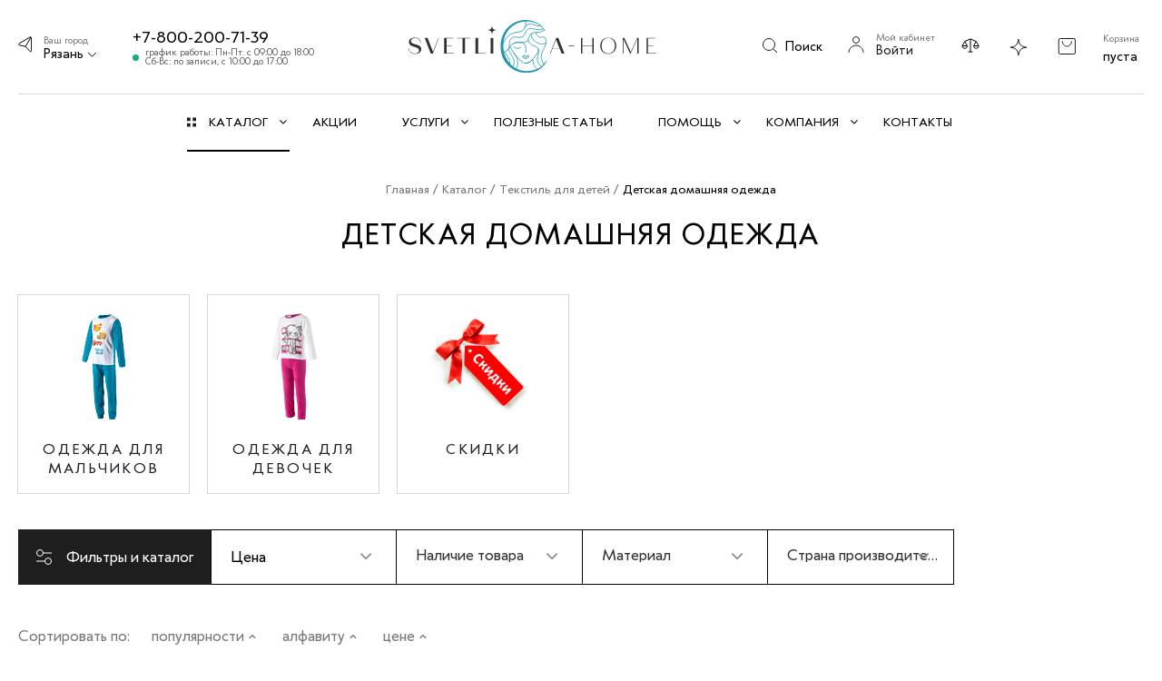

--- FILE ---
content_type: text/html; charset=UTF-8
request_url: https://ryazan.svetlica-home.ru/catalog/tekstil-dlya-detej/detskaya-domashnyaya-odezhda/
body_size: 40412
content:
<!DOCTYPE html>
<html xmlns="http://www.w3.org/1999/xhtml" xml:lang="ru" lang="ru" >
<head>
	<title>Детская домашняя одежда - купить в Рязани | Детская одежда для дома по выгодной цене
</title>
	<meta name="cmsmagazine" content="0dc3110c99410712eb4cd0bc65bb8a56" />
	<meta name="viewport" content="initial-scale=1.0, width=device-width" />
	<meta name="HandheldFriendly" content="true" />
	<meta name="yes" content="yes" />
	<meta name="apple-mobile-web-app-status-bar-style" content="black" />
	<meta name="SKYPE_TOOLBAR" content="SKYPE_TOOLBAR_PARSER_COMPATIBLE" />
			<meta http-equiv="Content-Type" content="text/html; charset=UTF-8" />
<meta name="keywords" content="детская домашняя одежда Рязань, купить, одежда для дома, цена" />
<meta name="description" content="Купить детскую домашнюю одежду по низким ценам в Рязани! ✫ Интернет-магазин «Светлица» предлагает большой ассортимент одежды для дома недорого! ✫ Звоните и заказывайте прямо сейчас: ☎ 8 (800) 200-71-39" />
<link href="https://fonts.googleapis.com/css?family=Open+Sans:300italic,400italic,600italic,700italic,800italic,400,300,500,600,700,800&subset=latin,cyrillic-ext"  rel="stylesheet" />
<link href="/bitrix/js/ui/design-tokens/dist/ui.design-tokens.css?167898602224720"  rel="stylesheet" />
<link href="/bitrix/js/ui/fonts/opensans/ui.font.opensans.css?16789859262555"  rel="stylesheet" />
<link href="/bitrix/js/main/popup/dist/main.popup.bundle.css?170775927829861"  rel="stylesheet" />
<link href="/bitrix/templates/aspro_next/components/bitrix/catalog/main/style.css?16472087565058"  rel="stylesheet" />
<link href="/bitrix/templates/aspro_next/components/bitrix/menu/left_front_catalog_dropdown/style.css?16472087551090"  rel="stylesheet" />
<link href="/bitrix/templates/aspro_next/components/bitrix/catalog.smart.filter/new-main/style.css?164720875521389"  rel="stylesheet" />
<link href="/bitrix/templates/aspro_next/components/bitrix/catalog.smart.filter/new-main/themes/blue/colors.css?16472087552827"  rel="stylesheet" />
<link href="/bitrix/templates/aspro_next/components/bitrix/catalog.smart.filter/main_compact/style.css?16472087551133"  rel="stylesheet" />
<link href="/bitrix/templates/aspro_next/css/owl.carousel.min.css?16472087563351"  data-template-style="true"  rel="stylesheet" />
<link href="/bitrix/templates/aspro_next/vendor/css/bootstrap.css?1647208756114216"  data-template-style="true"  rel="stylesheet" />
<link href="/bitrix/templates/aspro_next/css/jquery.fancybox.css?16472087564353"  data-template-style="true"  rel="stylesheet" />
<link href="/bitrix/templates/aspro_next/css/styles.css?1647208756101907"  data-template-style="true"  rel="stylesheet" />
<link href="/bitrix/templates/aspro_next/css/animation/animation_ext.css?16472087564934"  data-template-style="true"  rel="stylesheet" />
<link href="/bitrix/templates/aspro_next/vendor/css/footable.standalone.min.css?164720875619590"  data-template-style="true"  rel="stylesheet" />
<link href="/bitrix/templates/aspro_next/ajax/ajax.css?1647208755326"  data-template-style="true"  rel="stylesheet" />
<link href="/bitrix/templates/aspro_next/components/bitrix/news.list/front_akc/style.css?1647208755828"  data-template-style="true"  rel="stylesheet" />
<link href="/bitrix/templates/aspro_next/components/bitrix/news.list/front_blog/style.css?1647208756796"  data-template-style="true"  rel="stylesheet" />
<link href="/bitrix/templates/aspro_next/styles.css?174166718912149"  data-template-style="true"  rel="stylesheet" />
<link href="/bitrix/templates/aspro_next/template_styles.css?1741667189625684"  data-template-style="true"  rel="stylesheet" />
<link href="/bitrix/templates/aspro_next/css/media.css?1660235128132974"  data-template-style="true"  rel="stylesheet" />
<link href="/bitrix/templates/aspro_next/vendor/fonts/font-awesome/css/font-awesome.min.css?164720875631000"  data-template-style="true"  rel="stylesheet" />
<link href="/bitrix/templates/aspro_next/css/print.css?164720875619036"  data-template-style="true"  rel="stylesheet" />
<link href="/bitrix/templates/aspro_next/vendor/fonts/klein/style.css?16472087561222"  data-template-style="true"  rel="stylesheet" />
<link href="/bitrix/templates/aspro_next/themes/custom_s1/theme.css?164727314645315"  data-template-style="true"  rel="stylesheet" />
<link href="/bitrix/templates/aspro_next/bg_color/light/bgcolors.css?164720875562"  data-template-style="true"  rel="stylesheet" />
<link href="/bitrix/templates/aspro_next/css/width-3.css?16472087562137"  data-template-style="true"  rel="stylesheet" />
<link href="/bitrix/templates/aspro_next/css/font-1.css?16472087564297"  data-template-style="true"  rel="stylesheet" />
<link href="/bitrix/templates/aspro_next/css/custom.css?164720875651742"  data-template-style="true"  rel="stylesheet" />
<script>if(!window.BX)window.BX={};if(!window.BX.message)window.BX.message=function(mess){if(typeof mess==='object'){for(let i in mess) {BX.message[i]=mess[i];} return true;}};</script>
<script>(window.BX||top.BX).message({'pull_server_enabled':'N','pull_config_timestamp':'0','pull_guest_mode':'N','pull_guest_user_id':'0'});(window.BX||top.BX).message({'PULL_OLD_REVISION':'Для продолжения корректной работы с сайтом необходимо перезагрузить страницу.'});</script>
<script>(window.BX||top.BX).message({'JS_CORE_LOADING':'Загрузка...','JS_CORE_NO_DATA':'- Нет данных -','JS_CORE_WINDOW_CLOSE':'Закрыть','JS_CORE_WINDOW_EXPAND':'Развернуть','JS_CORE_WINDOW_NARROW':'Свернуть в окно','JS_CORE_WINDOW_SAVE':'Сохранить','JS_CORE_WINDOW_CANCEL':'Отменить','JS_CORE_WINDOW_CONTINUE':'Продолжить','JS_CORE_H':'ч','JS_CORE_M':'м','JS_CORE_S':'с','JSADM_AI_HIDE_EXTRA':'Скрыть лишние','JSADM_AI_ALL_NOTIF':'Показать все','JSADM_AUTH_REQ':'Требуется авторизация!','JS_CORE_WINDOW_AUTH':'Войти','JS_CORE_IMAGE_FULL':'Полный размер'});</script>

<script src="/bitrix/js/main/core/core.js?1707759283486439"></script>

<script>BX.setJSList(['/bitrix/js/main/core/core_ajax.js','/bitrix/js/main/core/core_promise.js','/bitrix/js/main/polyfill/promise/js/promise.js','/bitrix/js/main/loadext/loadext.js','/bitrix/js/main/loadext/extension.js','/bitrix/js/main/polyfill/promise/js/promise.js','/bitrix/js/main/polyfill/find/js/find.js','/bitrix/js/main/polyfill/includes/js/includes.js','/bitrix/js/main/polyfill/matches/js/matches.js','/bitrix/js/ui/polyfill/closest/js/closest.js','/bitrix/js/main/polyfill/fill/main.polyfill.fill.js','/bitrix/js/main/polyfill/find/js/find.js','/bitrix/js/main/polyfill/matches/js/matches.js','/bitrix/js/main/polyfill/core/dist/polyfill.bundle.js','/bitrix/js/main/core/core.js','/bitrix/js/main/polyfill/intersectionobserver/js/intersectionobserver.js','/bitrix/js/main/lazyload/dist/lazyload.bundle.js','/bitrix/js/main/polyfill/core/dist/polyfill.bundle.js','/bitrix/js/main/parambag/dist/parambag.bundle.js']);
</script>
<script>(window.BX||top.BX).message({'LANGUAGE_ID':'ru','FORMAT_DATE':'DD.MM.YYYY','FORMAT_DATETIME':'DD.MM.YYYY HH:MI:SS','COOKIE_PREFIX':'BITRIX_SM','SERVER_TZ_OFFSET':'18000','UTF_MODE':'Y','SITE_ID':'s1','SITE_DIR':'/','USER_ID':'','SERVER_TIME':'1768916555','USER_TZ_OFFSET':'0','USER_TZ_AUTO':'Y','bitrix_sessid':'ecb8a10876b5ae50ccfc6ea06e4c99cf'});</script>


<script  src="/bitrix/cache/js/s1/aspro_next/kernel_main/kernel_main_v1.js?1768722564265014"></script>
<script src="/bitrix/js/pull/protobuf/protobuf.js?1678815484274055"></script>
<script src="/bitrix/js/pull/protobuf/model.js?167881548470928"></script>
<script src="/bitrix/js/main/core/core_promise.js?16784706945220"></script>
<script src="/bitrix/js/rest/client/rest.client.js?167882436717414"></script>
<script src="/bitrix/js/pull/client/pull.client.js?167976477681012"></script>
<script src="/bitrix/js/main/core/core_ls.js?164720877110430"></script>
<script src="/bitrix/js/main/jquery/jquery-1.12.4.min.js?167898594397163"></script>
<script src="/bitrix/js/main/ajax.js?164720877135509"></script>
<script src="/bitrix/js/main/popup/dist/main.popup.bundle.js?1707759272117166"></script>
<script src="/bitrix/js/currency/currency-core/dist/currency-core.bundle.js?16789853997014"></script>
<script src="/bitrix/js/currency/core_currency.js?16788154621141"></script>
<script>BX.setJSList(['/bitrix/js/main/core/core_fx.js','/bitrix/js/main/pageobject/pageobject.js','/bitrix/js/main/core/core_window.js','/bitrix/js/main/date/main.date.js','/bitrix/js/main/core/core_date.js','/bitrix/js/main/core/core_timer.js','/bitrix/js/main/dd.js','/bitrix/js/main/session.js','/bitrix/js/main/core/core_uf.js','/bitrix/js/main/core/core_dd.js','/bitrix/js/main/core/core_tooltip.js','/bitrix/templates/aspro_next/components/bitrix/news.list/landings_list/script.js','/bitrix/templates/aspro_next/components/bitrix/menu/left_front_catalog_dropdown/script.js','/bitrix/templates/aspro_next/components/bitrix/catalog.smart.filter/new-main/script.js','/bitrix/templates/aspro_next/components/bitrix/catalog.smart.filter/main_compact/script.js','/bitrix/templates/aspro_next/js/jquery.history.js','/bitrix/templates/aspro_next/js/owl.carousel.min.js','/bitrix/templates/aspro_next/js/jquery.actual.min.js','/bitrix/templates/aspro_next/vendor/js/jquery.bxslider.js','/bitrix/templates/aspro_next/js/jqModal.js','/bitrix/templates/aspro_next/vendor/js/bootstrap.js','/bitrix/templates/aspro_next/vendor/js/jquery.appear.js','/bitrix/templates/aspro_next/js/browser.js','/bitrix/templates/aspro_next/js/jquery.fancybox.js','/bitrix/templates/aspro_next/js/jquery.flexslider.js','/bitrix/templates/aspro_next/vendor/js/moment.min.js','/bitrix/templates/aspro_next/vendor/js/footable.js','/bitrix/templates/aspro_next/js/jquery.validate.min.js','/bitrix/templates/aspro_next/js/jquery.inputmask.bundle.min.js','/bitrix/templates/aspro_next/js/jquery.easing.1.3.js','/bitrix/templates/aspro_next/js/equalize.min.js','/bitrix/templates/aspro_next/js/jquery.alphanumeric.js','/bitrix/templates/aspro_next/js/jquery.cookie.js','/bitrix/templates/aspro_next/js/jquery.plugin.min.js','/bitrix/templates/aspro_next/js/jquery.countdown.min.js','/bitrix/templates/aspro_next/js/jquery.countdown-ru.js','/bitrix/templates/aspro_next/js/jquery.ikSelect.js','/bitrix/templates/aspro_next/js/jquery.mobile.custom.touch.min.js','/bitrix/templates/aspro_next/js/jquery.dotdotdot.js','/bitrix/templates/aspro_next/js/rating_likes.js','/bitrix/templates/aspro_next/js/video_banner.js','/bitrix/templates/aspro_next/js/main.js','/bitrix/templates/aspro_next/components/bitrix/news.list/front_akc/script.js','/bitrix/templates/aspro_next/components/bitrix/news.list/front_blog/script.js','/bitrix/components/bitrix/search.title/script.js','/bitrix/templates/aspro_next/components/bitrix/search.title/fixed/script.js','/bitrix/templates/aspro_next/js/custom.js','/bitrix/templates/aspro_next/js/jquery-ui.min.js','/bitrix/templates/aspro_next/components/aspro/regionality.list.next/popup_regions_small/script.js','/bitrix/templates/aspro_next/components/bitrix/catalog.section/catalog_block/script.js']);</script>
<script>
					(function () {
						"use strict";

						var counter = function ()
						{
							var cookie = (function (name) {
								var parts = ("; " + document.cookie).split("; " + name + "=");
								if (parts.length == 2) {
									try {return JSON.parse(decodeURIComponent(parts.pop().split(";").shift()));}
									catch (e) {}
								}
							})("BITRIX_CONVERSION_CONTEXT_s1");

							if (cookie && cookie.EXPIRE >= BX.message("SERVER_TIME"))
								return;

							var request = new XMLHttpRequest();
							request.open("POST", "/bitrix/tools/conversion/ajax_counter.php", true);
							request.setRequestHeader("Content-type", "application/x-www-form-urlencoded");
							request.send(
								"SITE_ID="+encodeURIComponent("s1")+
								"&sessid="+encodeURIComponent(BX.bitrix_sessid())+
								"&HTTP_REFERER="+encodeURIComponent(document.referrer)
							);
						};

						if (window.frameRequestStart === true)
							BX.addCustomEvent("onFrameDataReceived", counter);
						else
							BX.ready(counter);
					})();
				</script>
<script>BX.message({'PHONE':'Телефон','FAST_VIEW':'Быстрый просмотр','TABLES_SIZE_TITLE':'Подбор размера','SOCIAL':'Социальные сети','DESCRIPTION':'Описание магазина','ITEMS':'Товары','LOGO':'Логотип','REGISTER_INCLUDE_AREA':'Текст о регистрации','AUTH_INCLUDE_AREA':'Текст об авторизации','FRONT_IMG':'Изображение компании','EMPTY_CART':'пуста','CATALOG_VIEW_MORE':'... Показать все','CATALOG_VIEW_LESS':'... Свернуть','JS_REQUIRED':'Заполните это поле','JS_FORMAT':'Неверный формат','JS_FILE_EXT':'Недопустимое расширение файла','JS_PASSWORD_COPY':'Пароли не совпадают','JS_PASSWORD_LENGTH':'Минимум 6 символов','JS_ERROR':'Неверно заполнено поле','JS_FILE_SIZE':'Максимальный размер 5мб','JS_FILE_BUTTON_NAME':'Выберите файл','JS_FILE_DEFAULT':'Файл не найден','JS_DATE':'Некорректная дата','JS_DATETIME':'Некорректная дата/время','JS_REQUIRED_LICENSES':'Согласитесь с условиями','LICENSE_PROP':'Согласие на обработку персональных данных','LOGIN_LEN':'Введите минимум {0} символа','FANCY_CLOSE':'Закрыть','FANCY_NEXT':'Следующий','FANCY_PREV':'Предыдущий','TOP_AUTH_REGISTER':'Регистрация','CALLBACK':'Заказать звонок','S_CALLBACK':'Заказать звонок','UNTIL_AKC':'До конца акции','TITLE_QUANTITY_BLOCK':'Остаток','TITLE_QUANTITY':'шт.','TOTAL_SUMM_ITEM':'Общая стоимость ','SUBSCRIBE_SUCCESS':'Вы успешно подписались','RECAPTCHA_TEXT':'Подтвердите, что вы не робот','JS_RECAPTCHA_ERROR':'Пройдите проверку','COUNTDOWN_SEC':'сек.','COUNTDOWN_MIN':'мин.','COUNTDOWN_HOUR':'час.','COUNTDOWN_DAY0':'дней','COUNTDOWN_DAY1':'день','COUNTDOWN_DAY2':'дня','COUNTDOWN_WEAK0':'Недель','COUNTDOWN_WEAK1':'Неделя','COUNTDOWN_WEAK2':'Недели','COUNTDOWN_MONTH0':'Месяцев','COUNTDOWN_MONTH1':'Месяц','COUNTDOWN_MONTH2':'Месяца','COUNTDOWN_YEAR0':'Лет','COUNTDOWN_YEAR1':'Год','COUNTDOWN_YEAR2':'Года','CATALOG_PARTIAL_BASKET_PROPERTIES_ERROR':'Заполнены не все свойства у добавляемого товара','CATALOG_EMPTY_BASKET_PROPERTIES_ERROR':'Выберите свойства товара, добавляемые в корзину в параметрах компонента','CATALOG_ELEMENT_NOT_FOUND':'Элемент не найден','ERROR_ADD2BASKET':'Ошибка добавления товара в корзину','CATALOG_SUCCESSFUL_ADD_TO_BASKET':'Успешное добавление товара в корзину','ERROR_BASKET_TITLE':'Ошибка корзины','ERROR_BASKET_PROP_TITLE':'Выберите свойства, добавляемые в корзину','ERROR_BASKET_BUTTON':'Выбрать','BASKET_TOP':'Корзина в шапке','ERROR_ADD_DELAY_ITEM':'Ошибка отложенной корзины','VIEWED_TITLE':'Ранее вы смотрели','VIEWED_BEFORE':'Ранее вы смотрели','BEST_TITLE':'Лучшие предложения','CT_BST_SEARCH_BUTTON':'Поиск','CT_BST_SEARCH2_BUTTON':'Найти','BASKET_PRINT_BUTTON':'Распечатать','BASKET_CLEAR_ALL_BUTTON':'Очистить','BASKET_QUICK_ORDER_BUTTON':'Заказать в 1 клик','BASKET_CONTINUE_BUTTON':'Продолжить покупки','BASKET_ORDER_BUTTON':'Оформить заказ','SHARE_BUTTON':'Поделиться','BASKET_CHANGE_TITLE':'Ваш заказ','BASKET_CHANGE_LINK':'Изменить','MORE_INFO_SKU':'Подробнее','FROM':'от','TITLE_BLOCK_VIEWED_NAME':'Ранее вы смотрели','T_BASKET':'Корзина','FILTER_EXPAND_VALUES':'Показать все','FILTER_HIDE_VALUES':'Свернуть','FULL_ORDER':'Полный заказ','CUSTOM_COLOR_CHOOSE':'Выбрать','CUSTOM_COLOR_CANCEL':'Отмена','S_MOBILE_MENU':'Меню','NEXT_T_MENU_BACK':'Назад','NEXT_T_MENU_CALLBACK':'Обратная связь','NEXT_T_MENU_CONTACTS_TITLE':'Будьте на связи','SEARCH_TITLE':'Поиск','SOCIAL_TITLE':'Оставайтесь на связи','HEADER_SCHEDULE':'Время работы','SEO_TEXT':'SEO описание','COMPANY_IMG':'Картинка компании','COMPANY_TEXT':'Описание компании','CONFIG_SAVE_SUCCESS':'Настройки сохранены','CONFIG_SAVE_FAIL':'Ошибка сохранения настроек','ITEM_ECONOMY':'Экономия','ITEM_ARTICLE':'Артикул: ','JS_FORMAT_ORDER':'имеет неверный формат','JS_BASKET_COUNT_TITLE':'В корзине товаров на SUMM','POPUP_VIDEO':'Видео','POPUP_GIFT_TEXT':'Нашли что-то особенное? Намекните другу о подарке!'})</script>
<link rel="shortcut icon" href="/favicon.ico?1647273143" type="image/x-icon" />
<link rel="apple-touch-icon" sizes="180x180" href="/upload/CNext/64e/64ed39432d0235fcad5d0ec58c0e1648.png" />
<meta property="og:title" content="Детская домашняя одежда - купить в Рязани | Детская одежда для дома по выгодной цене
" />
<meta property="og:type" content="website" />
<meta property="og:image" content="https://ryazan.svetlica-home.ru/upload/CNext/6ec/6ec593b1f6a0a701e00bbf87fd95187e.svg" />
<link rel="image_src" href="https://ryazan.svetlica-home.ru/upload/CNext/6ec/6ec593b1f6a0a701e00bbf87fd95187e.svg"  />
<meta property="og:url" content="https://ryazan.svetlica-home.ru/catalog/tekstil-dlya-detej/detskaya-domashnyaya-odezhda/" />
<meta property="og:description" content="Купить детскую домашнюю одежду по низким ценам в Рязани! ✫ Интернет-магазин «Светлица» предлагает большой ассортимент одежды для дома недорого! ✫ Звоните и заказывайте прямо сейчас: ☎ 8 (800) 200-71-39" />



<script  src="/bitrix/cache/js/s1/aspro_next/template_e55ef3bbeb02df79414e0eb38b1a16fc/template_e55ef3bbeb02df79414e0eb38b1a16fc_v1.js?17686764251029800"></script>
<script  src="/bitrix/cache/js/s1/aspro_next/page_92cc670284d9e1f179070339ad88371f/page_92cc670284d9e1f179070339ad88371f_v1.js?176867642577786"></script>
<script  src="/bitrix/cache/js/s1/aspro_next/default_ae238a78e4d1fcead10e1c8552a91b9d/default_ae238a78e4d1fcead10e1c8552a91b9d_v1.js?176867642533683"></script>
<script  src="/bitrix/cache/js/s1/aspro_next/default_6f4e8603a488491dc9462adc24198cd9/default_6f4e8603a488491dc9462adc24198cd9_v1.js?176867642564516"></script>
<script>var _ba = _ba || []; _ba.push(["aid", "38f48db8a399d029730495b9e33d141b"]); _ba.push(["host", "ryazan.svetlica-home.ru"]); (function() {var ba = document.createElement("script"); ba.type = "text/javascript"; ba.async = true;ba.src = (document.location.protocol == "https:" ? "https://" : "http://") + "bitrix.info/ba.js";var s = document.getElementsByTagName("script")[0];s.parentNode.insertBefore(ba, s);})();</script>


				
</head>
<body class="site_s1 fill_bg_n " id="main">

	
<div style="display:none;" itemscope itemtype="http://schema.org/Organization">
	<a href="https://ryazan.svetlica-home.ru" itemprop="url"></a>
	<div itemprop="address" itemscope itemtype="http://schema.org/PostalAddress">
		<meta itemprop="streetAddress" content="ул. Интернациональная, 3В">
		<meta itemprop="postalCode" content="390039">
		<meta itemprop="addressRegion" content="Рязанская область">
		<meta itemprop="addressLocality" content="Рязань">
	</div>
	<meta itemprop="telephone" content="+7-800-200-71-39">
	<meta itemprop="email" content="svetlica-home@yandex.ru">
	<meta itemprop="name" content="Светлица">
</div>
<div id="panel"></div>
	
	





				<!--'start_frame_cache_basketitems-component-block'-->												<div id="ajax_basket"></div>
					<!--'end_frame_cache_basketitems-component-block'-->				<script>
				BX.message({'MIN_ORDER_PRICE_TEXT':'<b>Минимальная сумма заказа #PRICE#<\/b><br/>Пожалуйста, добавьте еще товаров в корзину','LICENSES_TEXT':'Я согласен на <a href=\"/include/licenses_detail.php\" rel=\"nofollow\" title=\"Обработку персональных данных\" target=\"_blank\">обработку персональных данных<\/a>'});

		var arNextOptions = ({
			"SITE_DIR" : "/",
			"SITE_ID" : "s1",
			"SITE_ADDRESS" : "svetlica-home.ru",
			"FORM" : ({
				"ASK_FORM_ID" : "ASK",
				"SERVICES_FORM_ID" : "SERVICES",
				"FEEDBACK_FORM_ID" : "FEEDBACK",
				"CALLBACK_FORM_ID" : "CALLBACK",
				"RESUME_FORM_ID" : "RESUME",
				"TOORDER_FORM_ID" : "TOORDER"
			}),
			"PAGES" : ({
				"FRONT_PAGE" : "",
				"BASKET_PAGE" : "",
				"ORDER_PAGE" : "",
				"PERSONAL_PAGE" : "",
				"CATALOG_PAGE" : "1",
				"CATALOG_PAGE_URL" : "/catalog/",
				"BASKET_PAGE_URL" : "/basket/",
			}),
			"PRICES" : ({
				"MIN_PRICE" : "",
			}),
			"THEME" : ({
				'THEME_SWITCHER' : 'N',
				'BASE_COLOR' : 'CUSTOM',
				'BASE_COLOR_CUSTOM' : '000',
				'TOP_MENU' : '',
				'TOP_MENU_FIXED' : 'Y',
				'COLORED_LOGO' : 'N',
				'SIDE_MENU' : 'LEFT',
				'SCROLLTOTOP_TYPE' : 'ROUND_COLOR',
				'SCROLLTOTOP_POSITION' : 'CONTENT',
				'CAPTCHA_FORM_TYPE' : '',
				'PHONE_MASK' : '+7 (999) 999-99-99',
				'VALIDATE_PHONE_MASK' : '^[+][0-9] [(][0-9]{3}[)] [0-9]{3}[-][0-9]{2}[-][0-9]{2}$',
				'DATE_MASK' : 'd.m.y',
				'DATE_PLACEHOLDER' : 'дд.мм.гггг',
				'VALIDATE_DATE_MASK' : '^[0-9]{1,2}\.[0-9]{1,2}\.[0-9]{4}$',
				'DATETIME_MASK' : 'd.m.y h:s',
				'DATETIME_PLACEHOLDER' : 'дд.мм.гггг чч:мм',
				'VALIDATE_DATETIME_MASK' : '^[0-9]{1,2}\.[0-9]{1,2}\.[0-9]{4} [0-9]{1,2}\:[0-9]{1,2}$',
				'VALIDATE_FILE_EXT' : 'png|jpg|jpeg|gif|doc|docx|xls|xlsx|txt|pdf|odt|rtf',
				'BANNER_WIDTH' : '',
				'BIGBANNER_ANIMATIONTYPE' : 'SLIDE_HORIZONTAL',
				'BIGBANNER_SLIDESSHOWSPEED' : '5000',
				'BIGBANNER_ANIMATIONSPEED' : '600',
				'PARTNERSBANNER_SLIDESSHOWSPEED' : '5000',
				'PARTNERSBANNER_ANIMATIONSPEED' : '600',
				'ORDER_BASKET_VIEW' : 'NORMAL',
				'SHOW_BASKET_ONADDTOCART' : 'Y',
				'SHOW_BASKET_PRINT' : 'N',
				"SHOW_ONECLICKBUY_ON_BASKET_PAGE" : 'Y',
				'SHOW_LICENCE' : 'Y',
				'LICENCE_CHECKED' : 'Y',
				'SHOW_TOTAL_SUMM' : 'N',
				'SHOW_TOTAL_SUMM_TYPE' : 'CHANGE',
				'CHANGE_TITLE_ITEM' : 'N',
				'DISCOUNT_PRICE' : '',
				'STORES' : '',
				'STORES_SOURCE' : 'IBLOCK',
				'TYPE_SKU' : 'TYPE_1',
				'MENU_POSITION' : 'LINE',
				'MENU_TYPE_VIEW' : 'HOVER',
				'DETAIL_PICTURE_MODE' : 'POPUP',
				'PAGE_WIDTH' : '3',
				'PAGE_CONTACTS' : '1',
				'HEADER_TYPE' : 'custom',
				'REGIONALITY_SEARCH_ROW' : 'N',
				'HEADER_TOP_LINE' : '',
				'HEADER_FIXED' : 'custom',
				'HEADER_MOBILE' : 'custom',
				'HEADER_MOBILE_MENU' : '1',
				'HEADER_MOBILE_MENU_SHOW_TYPE' : '',
				'TYPE_SEARCH' : 'fixed',
				'PAGE_TITLE' : '1',
				'INDEX_TYPE' : 'index2',
				'FOOTER_TYPE' : 'custom',
				'PRINT_BUTTON' : 'N',
				'EXPRESSION_FOR_PRINT_PAGE' : 'Версия для печати',
				'EXPRESSION_FOR_FAST_VIEW' : '',
				'FILTER_VIEW' : 'COMPACT',
				'YA_GOALS' : 'N',
				'YA_COUNTER_ID' : '',
				'USE_FORMS_GOALS' : 'COMMON',
				'USE_SALE_GOALS' : '',
				'USE_DEBUG_GOALS' : 'N',
				'SHOW_HEADER_GOODS' : 'N',
				'INSTAGRAMM_INDEX' : 'Y',
			}),
			"PRESETS": [{'ID':'968','TITLE':'Тип 1','DESCRIPTION':'','IMG':'/bitrix/images/aspro.next/themes/preset968_1544181424.png','OPTIONS':{'THEME_SWITCHER':'Y','BASE_COLOR':'9','BASE_COLOR_CUSTOM':'1976d2','SHOW_BG_BLOCK':'N','COLORED_LOGO':'Y','PAGE_WIDTH':'3','FONT_STYLE':'2','MENU_COLOR':'COLORED','LEFT_BLOCK':'1','SIDE_MENU':'LEFT','H1_STYLE':'2','TYPE_SEARCH':'fixed','PAGE_TITLE':'1','HOVER_TYPE_IMG':'shine','SHOW_LICENCE':'Y','MAX_DEPTH_MENU':'3','HIDE_SITE_NAME_TITLE':'Y','SHOW_CALLBACK':'Y','PRINT_BUTTON':'N','USE_GOOGLE_RECAPTCHA':'N','GOOGLE_RECAPTCHA_SHOW_LOGO':'Y','HIDDEN_CAPTCHA':'Y','INSTAGRAMM_WIDE_BLOCK':'N','BIGBANNER_HIDEONNARROW':'N','INDEX_TYPE':{'VALUE':'index1','SUB_PARAMS':{'TIZERS':'Y','CATALOG_SECTIONS':'Y','CATALOG_TAB':'Y','MIDDLE_ADV':'Y','SALE':'Y','BLOG':'Y','BOTTOM_BANNERS':'Y','COMPANY_TEXT':'Y','BRANDS':'Y','INSTAGRAMM':'Y'}},'FRONT_PAGE_BRANDS':'brands_slider','FRONT_PAGE_SECTIONS':'front_sections_only','TOP_MENU_FIXED':'Y','HEADER_TYPE':'1','USE_REGIONALITY':'Y','FILTER_VIEW':'COMPACT','SEARCH_VIEW_TYPE':'with_filter','USE_FAST_VIEW_PAGE_DETAIL':'fast_view_1','SHOW_TOTAL_SUMM':'Y','CHANGE_TITLE_ITEM':'N','VIEW_TYPE_HIGHLOAD_PROP':'N','SHOW_HEADER_GOODS':'Y','SEARCH_HIDE_NOT_AVAILABLE':'N','LEFT_BLOCK_CATALOG_ICONS':'N','SHOW_CATALOG_SECTIONS_ICONS':'Y','LEFT_BLOCK_CATALOG_DETAIL':'Y','CATALOG_COMPARE':'Y','CATALOG_PAGE_DETAIL':'element_1','SHOW_BREADCRUMBS_CATALOG_SUBSECTIONS':'Y','SHOW_BREADCRUMBS_CATALOG_CHAIN':'H1','TYPE_SKU':'TYPE_1','DETAIL_PICTURE_MODE':'POPUP','MENU_POSITION':'LINE','MENU_TYPE_VIEW':'HOVER','VIEWED_TYPE':'LOCAL','VIEWED_TEMPLATE':'HORIZONTAL','USE_WORD_EXPRESSION':'Y','ORDER_BASKET_VIEW':'FLY','ORDER_BASKET_COLOR':'DARK','SHOW_BASKET_ONADDTOCART':'Y','SHOW_BASKET_PRINT':'Y','SHOW_BASKET_ON_PAGES':'N','USE_PRODUCT_QUANTITY_LIST':'Y','USE_PRODUCT_QUANTITY_DETAIL':'Y','ONE_CLICK_BUY_CAPTCHA':'N','SHOW_ONECLICKBUY_ON_BASKET_PAGE':'Y','ONECLICKBUY_SHOW_DELIVERY_NOTE':'N','PAGE_CONTACTS':'3','CONTACTS_USE_FEEDBACK':'Y','CONTACTS_USE_MAP':'Y','BLOG_PAGE':'list_elements_2','PROJECTS_PAGE':'list_elements_2','NEWS_PAGE':'list_elements_3','STAFF_PAGE':'list_elements_1','PARTNERS_PAGE':'list_elements_3','PARTNERS_PAGE_DETAIL':'element_4','VACANCY_PAGE':'list_elements_1','LICENSES_PAGE':'list_elements_2','FOOTER_TYPE':'4','ADV_TOP_HEADER':'N','ADV_TOP_UNDERHEADER':'N','ADV_SIDE':'Y','ADV_CONTENT_TOP':'N','ADV_CONTENT_BOTTOM':'N','ADV_FOOTER':'N','HEADER_MOBILE_FIXED':'Y','HEADER_MOBILE':'1','HEADER_MOBILE_MENU':'1','HEADER_MOBILE_MENU_OPEN':'1','PERSONAL_ONEFIO':'Y','LOGIN_EQUAL_EMAIL':'Y','YA_GOALS':'N','YANDEX_ECOMERCE':'N','GOOGLE_ECOMERCE':'N'}},{'ID':'221','TITLE':'Тип 2','DESCRIPTION':'','IMG':'/bitrix/images/aspro.next/themes/preset221_1544181431.png','OPTIONS':{'THEME_SWITCHER':'Y','BASE_COLOR':'11','BASE_COLOR_CUSTOM':'107bb1','SHOW_BG_BLOCK':'N','COLORED_LOGO':'Y','PAGE_WIDTH':'2','FONT_STYLE':'8','MENU_COLOR':'LIGHT','LEFT_BLOCK':'2','SIDE_MENU':'LEFT','H1_STYLE':'2','TYPE_SEARCH':'fixed','PAGE_TITLE':'1','HOVER_TYPE_IMG':'shine','SHOW_LICENCE':'Y','MAX_DEPTH_MENU':'4','HIDE_SITE_NAME_TITLE':'Y','SHOW_CALLBACK':'Y','PRINT_BUTTON':'N','USE_GOOGLE_RECAPTCHA':'N','GOOGLE_RECAPTCHA_SHOW_LOGO':'Y','HIDDEN_CAPTCHA':'Y','INSTAGRAMM_WIDE_BLOCK':'N','BIGBANNER_HIDEONNARROW':'N','INDEX_TYPE':{'VALUE':'index3','SUB_PARAMS':{'TOP_ADV_BOTTOM_BANNER':'Y','FLOAT_BANNER':'Y','CATALOG_SECTIONS':'Y','CATALOG_TAB':'Y','TIZERS':'Y','SALE':'Y','BOTTOM_BANNERS':'Y','COMPANY_TEXT':'Y','BRANDS':'Y','INSTAGRAMM':'N'}},'FRONT_PAGE_BRANDS':'brands_slider','FRONT_PAGE_SECTIONS':'front_sections_with_childs','TOP_MENU_FIXED':'Y','HEADER_TYPE':'2','USE_REGIONALITY':'Y','FILTER_VIEW':'VERTICAL','SEARCH_VIEW_TYPE':'with_filter','USE_FAST_VIEW_PAGE_DETAIL':'fast_view_1','SHOW_TOTAL_SUMM':'Y','CHANGE_TITLE_ITEM':'N','VIEW_TYPE_HIGHLOAD_PROP':'N','SHOW_HEADER_GOODS':'Y','SEARCH_HIDE_NOT_AVAILABLE':'N','LEFT_BLOCK_CATALOG_ICONS':'N','SHOW_CATALOG_SECTIONS_ICONS':'Y','LEFT_BLOCK_CATALOG_DETAIL':'Y','CATALOG_COMPARE':'Y','CATALOG_PAGE_DETAIL':'element_3','SHOW_BREADCRUMBS_CATALOG_SUBSECTIONS':'Y','SHOW_BREADCRUMBS_CATALOG_CHAIN':'H1','TYPE_SKU':'TYPE_1','DETAIL_PICTURE_MODE':'POPUP','MENU_POSITION':'LINE','MENU_TYPE_VIEW':'HOVER','VIEWED_TYPE':'LOCAL','VIEWED_TEMPLATE':'HORIZONTAL','USE_WORD_EXPRESSION':'Y','ORDER_BASKET_VIEW':'NORMAL','ORDER_BASKET_COLOR':'DARK','SHOW_BASKET_ONADDTOCART':'Y','SHOW_BASKET_PRINT':'Y','SHOW_BASKET_ON_PAGES':'N','USE_PRODUCT_QUANTITY_LIST':'Y','USE_PRODUCT_QUANTITY_DETAIL':'Y','ONE_CLICK_BUY_CAPTCHA':'N','SHOW_ONECLICKBUY_ON_BASKET_PAGE':'Y','ONECLICKBUY_SHOW_DELIVERY_NOTE':'N','PAGE_CONTACTS':'3','CONTACTS_USE_FEEDBACK':'Y','CONTACTS_USE_MAP':'Y','BLOG_PAGE':'list_elements_2','PROJECTS_PAGE':'list_elements_2','NEWS_PAGE':'list_elements_3','STAFF_PAGE':'list_elements_1','PARTNERS_PAGE':'list_elements_3','PARTNERS_PAGE_DETAIL':'element_4','VACANCY_PAGE':'list_elements_1','LICENSES_PAGE':'list_elements_2','FOOTER_TYPE':'1','ADV_TOP_HEADER':'N','ADV_TOP_UNDERHEADER':'N','ADV_SIDE':'Y','ADV_CONTENT_TOP':'N','ADV_CONTENT_BOTTOM':'N','ADV_FOOTER':'N','HEADER_MOBILE_FIXED':'Y','HEADER_MOBILE':'1','HEADER_MOBILE_MENU':'1','HEADER_MOBILE_MENU_OPEN':'1','PERSONAL_ONEFIO':'Y','LOGIN_EQUAL_EMAIL':'Y','YA_GOALS':'N','YANDEX_ECOMERCE':'N','GOOGLE_ECOMERCE':'N'}},{'ID':'215','TITLE':'Тип 3','DESCRIPTION':'','IMG':'/bitrix/images/aspro.next/themes/preset215_1544181438.png','OPTIONS':{'THEME_SWITCHER':'Y','BASE_COLOR':'16','BASE_COLOR_CUSTOM':'188b30','SHOW_BG_BLOCK':'N','COLORED_LOGO':'Y','PAGE_WIDTH':'3','FONT_STYLE':'8','MENU_COLOR':'LIGHT','LEFT_BLOCK':'3','SIDE_MENU':'LEFT','H1_STYLE':'2','TYPE_SEARCH':'fixed','PAGE_TITLE':'1','HOVER_TYPE_IMG':'shine','SHOW_LICENCE':'Y','MAX_DEPTH_MENU':'4','HIDE_SITE_NAME_TITLE':'Y','SHOW_CALLBACK':'Y','PRINT_BUTTON':'N','USE_GOOGLE_RECAPTCHA':'N','GOOGLE_RECAPTCHA_SHOW_LOGO':'Y','HIDDEN_CAPTCHA':'Y','INSTAGRAMM_WIDE_BLOCK':'N','BIGBANNER_HIDEONNARROW':'N','INDEX_TYPE':{'VALUE':'index2','SUB_PARAMS':[]},'FRONT_PAGE_BRANDS':'brands_list','FRONT_PAGE_SECTIONS':'front_sections_with_childs','TOP_MENU_FIXED':'Y','HEADER_TYPE':'2','USE_REGIONALITY':'Y','FILTER_VIEW':'VERTICAL','SEARCH_VIEW_TYPE':'with_filter','USE_FAST_VIEW_PAGE_DETAIL':'fast_view_1','SHOW_TOTAL_SUMM':'Y','CHANGE_TITLE_ITEM':'N','VIEW_TYPE_HIGHLOAD_PROP':'N','SHOW_HEADER_GOODS':'Y','SEARCH_HIDE_NOT_AVAILABLE':'N','LEFT_BLOCK_CATALOG_ICONS':'N','SHOW_CATALOG_SECTIONS_ICONS':'Y','LEFT_BLOCK_CATALOG_DETAIL':'Y','CATALOG_COMPARE':'Y','CATALOG_PAGE_DETAIL':'element_4','SHOW_BREADCRUMBS_CATALOG_SUBSECTIONS':'Y','SHOW_BREADCRUMBS_CATALOG_CHAIN':'H1','TYPE_SKU':'TYPE_1','DETAIL_PICTURE_MODE':'POPUP','MENU_POSITION':'LINE','MENU_TYPE_VIEW':'HOVER','VIEWED_TYPE':'LOCAL','VIEWED_TEMPLATE':'HORIZONTAL','USE_WORD_EXPRESSION':'Y','ORDER_BASKET_VIEW':'NORMAL','ORDER_BASKET_COLOR':'DARK','SHOW_BASKET_ONADDTOCART':'Y','SHOW_BASKET_PRINT':'Y','SHOW_BASKET_ON_PAGES':'N','USE_PRODUCT_QUANTITY_LIST':'Y','USE_PRODUCT_QUANTITY_DETAIL':'Y','ONE_CLICK_BUY_CAPTCHA':'N','SHOW_ONECLICKBUY_ON_BASKET_PAGE':'Y','ONECLICKBUY_SHOW_DELIVERY_NOTE':'N','PAGE_CONTACTS':'3','CONTACTS_USE_FEEDBACK':'Y','CONTACTS_USE_MAP':'Y','BLOG_PAGE':'list_elements_2','PROJECTS_PAGE':'list_elements_2','NEWS_PAGE':'list_elements_3','STAFF_PAGE':'list_elements_1','PARTNERS_PAGE':'list_elements_3','PARTNERS_PAGE_DETAIL':'element_4','VACANCY_PAGE':'list_elements_1','LICENSES_PAGE':'list_elements_2','FOOTER_TYPE':'1','ADV_TOP_HEADER':'N','ADV_TOP_UNDERHEADER':'N','ADV_SIDE':'Y','ADV_CONTENT_TOP':'N','ADV_CONTENT_BOTTOM':'N','ADV_FOOTER':'N','HEADER_MOBILE_FIXED':'Y','HEADER_MOBILE':'1','HEADER_MOBILE_MENU':'1','HEADER_MOBILE_MENU_OPEN':'1','PERSONAL_ONEFIO':'Y','LOGIN_EQUAL_EMAIL':'Y','YA_GOALS':'N','YANDEX_ECOMERCE':'N','GOOGLE_ECOMERCE':'N'}},{'ID':'881','TITLE':'Тип 4','DESCRIPTION':'','IMG':'/bitrix/images/aspro.next/themes/preset881_1544181443.png','OPTIONS':{'THEME_SWITCHER':'Y','BASE_COLOR':'CUSTOM','BASE_COLOR_CUSTOM':'f07c00','SHOW_BG_BLOCK':'N','COLORED_LOGO':'Y','PAGE_WIDTH':'1','FONT_STYLE':'1','MENU_COLOR':'COLORED','LEFT_BLOCK':'2','SIDE_MENU':'RIGHT','H1_STYLE':'2','TYPE_SEARCH':'fixed','PAGE_TITLE':'3','HOVER_TYPE_IMG':'blink','SHOW_LICENCE':'Y','MAX_DEPTH_MENU':'4','HIDE_SITE_NAME_TITLE':'Y','SHOW_CALLBACK':'Y','PRINT_BUTTON':'Y','USE_GOOGLE_RECAPTCHA':'N','GOOGLE_RECAPTCHA_SHOW_LOGO':'Y','HIDDEN_CAPTCHA':'Y','INSTAGRAMM_WIDE_BLOCK':'N','BIGBANNER_HIDEONNARROW':'N','INDEX_TYPE':{'VALUE':'index4','SUB_PARAMS':[]},'FRONT_PAGE_BRANDS':'brands_slider','FRONT_PAGE_SECTIONS':'front_sections_with_childs','TOP_MENU_FIXED':'Y','HEADER_TYPE':'9','USE_REGIONALITY':'Y','FILTER_VIEW':'COMPACT','SEARCH_VIEW_TYPE':'with_filter','USE_FAST_VIEW_PAGE_DETAIL':'fast_view_1','SHOW_TOTAL_SUMM':'Y','CHANGE_TITLE_ITEM':'N','VIEW_TYPE_HIGHLOAD_PROP':'N','SHOW_HEADER_GOODS':'Y','SEARCH_HIDE_NOT_AVAILABLE':'N','LEFT_BLOCK_CATALOG_ICONS':'N','SHOW_CATALOG_SECTIONS_ICONS':'Y','LEFT_BLOCK_CATALOG_DETAIL':'Y','CATALOG_COMPARE':'Y','CATALOG_PAGE_DETAIL':'element_4','SHOW_BREADCRUMBS_CATALOG_SUBSECTIONS':'Y','SHOW_BREADCRUMBS_CATALOG_CHAIN':'H1','TYPE_SKU':'TYPE_1','DETAIL_PICTURE_MODE':'POPUP','MENU_POSITION':'LINE','MENU_TYPE_VIEW':'HOVER','VIEWED_TYPE':'LOCAL','VIEWED_TEMPLATE':'HORIZONTAL','USE_WORD_EXPRESSION':'Y','ORDER_BASKET_VIEW':'NORMAL','ORDER_BASKET_COLOR':'DARK','SHOW_BASKET_ONADDTOCART':'Y','SHOW_BASKET_PRINT':'Y','SHOW_BASKET_ON_PAGES':'N','USE_PRODUCT_QUANTITY_LIST':'Y','USE_PRODUCT_QUANTITY_DETAIL':'Y','ONE_CLICK_BUY_CAPTCHA':'N','SHOW_ONECLICKBUY_ON_BASKET_PAGE':'Y','ONECLICKBUY_SHOW_DELIVERY_NOTE':'N','PAGE_CONTACTS':'1','CONTACTS_USE_FEEDBACK':'Y','CONTACTS_USE_MAP':'Y','BLOG_PAGE':'list_elements_2','PROJECTS_PAGE':'list_elements_2','NEWS_PAGE':'list_elements_3','STAFF_PAGE':'list_elements_1','PARTNERS_PAGE':'list_elements_3','PARTNERS_PAGE_DETAIL':'element_4','VACANCY_PAGE':'list_elements_1','LICENSES_PAGE':'list_elements_2','FOOTER_TYPE':'1','ADV_TOP_HEADER':'N','ADV_TOP_UNDERHEADER':'N','ADV_SIDE':'Y','ADV_CONTENT_TOP':'N','ADV_CONTENT_BOTTOM':'N','ADV_FOOTER':'N','HEADER_MOBILE_FIXED':'Y','HEADER_MOBILE':'1','HEADER_MOBILE_MENU':'1','HEADER_MOBILE_MENU_OPEN':'1','PERSONAL_ONEFIO':'Y','LOGIN_EQUAL_EMAIL':'Y','YA_GOALS':'N','YANDEX_ECOMERCE':'N','GOOGLE_ECOMERCE':'N'}},{'ID':'741','TITLE':'Тип 5','DESCRIPTION':'','IMG':'/bitrix/images/aspro.next/themes/preset741_1544181450.png','OPTIONS':{'THEME_SWITCHER':'Y','BASE_COLOR':'CUSTOM','BASE_COLOR_CUSTOM':'d42727','BGCOLOR_THEME':'LIGHT','CUSTOM_BGCOLOR_THEME':'f6f6f7','SHOW_BG_BLOCK':'Y','COLORED_LOGO':'Y','PAGE_WIDTH':'2','FONT_STYLE':'5','MENU_COLOR':'COLORED','LEFT_BLOCK':'2','SIDE_MENU':'LEFT','H1_STYLE':'2','TYPE_SEARCH':'fixed','PAGE_TITLE':'1','HOVER_TYPE_IMG':'shine','SHOW_LICENCE':'Y','MAX_DEPTH_MENU':'4','HIDE_SITE_NAME_TITLE':'Y','SHOW_CALLBACK':'Y','PRINT_BUTTON':'N','USE_GOOGLE_RECAPTCHA':'N','GOOGLE_RECAPTCHA_SHOW_LOGO':'Y','HIDDEN_CAPTCHA':'Y','INSTAGRAMM_WIDE_BLOCK':'N','BIGBANNER_HIDEONNARROW':'N','INDEX_TYPE':{'VALUE':'index3','SUB_PARAMS':{'TOP_ADV_BOTTOM_BANNER':'Y','FLOAT_BANNER':'Y','CATALOG_SECTIONS':'Y','CATALOG_TAB':'Y','TIZERS':'Y','SALE':'Y','BOTTOM_BANNERS':'Y','COMPANY_TEXT':'Y','BRANDS':'Y','INSTAGRAMM':'N'}},'FRONT_PAGE_BRANDS':'brands_slider','FRONT_PAGE_SECTIONS':'front_sections_only','TOP_MENU_FIXED':'Y','HEADER_TYPE':'3','USE_REGIONALITY':'Y','FILTER_VIEW':'VERTICAL','SEARCH_VIEW_TYPE':'with_filter','USE_FAST_VIEW_PAGE_DETAIL':'fast_view_1','SHOW_TOTAL_SUMM':'Y','CHANGE_TITLE_ITEM':'N','VIEW_TYPE_HIGHLOAD_PROP':'N','SHOW_HEADER_GOODS':'Y','SEARCH_HIDE_NOT_AVAILABLE':'N','LEFT_BLOCK_CATALOG_ICONS':'N','SHOW_CATALOG_SECTIONS_ICONS':'Y','LEFT_BLOCK_CATALOG_DETAIL':'Y','CATALOG_COMPARE':'Y','CATALOG_PAGE_DETAIL':'element_1','SHOW_BREADCRUMBS_CATALOG_SUBSECTIONS':'Y','SHOW_BREADCRUMBS_CATALOG_CHAIN':'H1','TYPE_SKU':'TYPE_1','DETAIL_PICTURE_MODE':'POPUP','MENU_POSITION':'LINE','MENU_TYPE_VIEW':'HOVER','VIEWED_TYPE':'LOCAL','VIEWED_TEMPLATE':'HORIZONTAL','USE_WORD_EXPRESSION':'Y','ORDER_BASKET_VIEW':'NORMAL','ORDER_BASKET_COLOR':'DARK','SHOW_BASKET_ONADDTOCART':'Y','SHOW_BASKET_PRINT':'Y','SHOW_BASKET_ON_PAGES':'N','USE_PRODUCT_QUANTITY_LIST':'Y','USE_PRODUCT_QUANTITY_DETAIL':'Y','ONE_CLICK_BUY_CAPTCHA':'N','SHOW_ONECLICKBUY_ON_BASKET_PAGE':'Y','ONECLICKBUY_SHOW_DELIVERY_NOTE':'N','PAGE_CONTACTS':'3','CONTACTS_USE_FEEDBACK':'Y','CONTACTS_USE_MAP':'Y','BLOG_PAGE':'list_elements_2','PROJECTS_PAGE':'list_elements_2','NEWS_PAGE':'list_elements_3','STAFF_PAGE':'list_elements_1','PARTNERS_PAGE':'list_elements_3','PARTNERS_PAGE_DETAIL':'element_4','VACANCY_PAGE':'list_elements_1','LICENSES_PAGE':'list_elements_2','FOOTER_TYPE':'4','ADV_TOP_HEADER':'N','ADV_TOP_UNDERHEADER':'N','ADV_SIDE':'Y','ADV_CONTENT_TOP':'N','ADV_CONTENT_BOTTOM':'N','ADV_FOOTER':'N','HEADER_MOBILE_FIXED':'Y','HEADER_MOBILE':'1','HEADER_MOBILE_MENU':'1','HEADER_MOBILE_MENU_OPEN':'1','PERSONAL_ONEFIO':'Y','LOGIN_EQUAL_EMAIL':'Y','YA_GOALS':'N','YANDEX_ECOMERCE':'N','GOOGLE_ECOMERCE':'N'}},{'ID':'889','TITLE':'Тип 6','DESCRIPTION':'','IMG':'/bitrix/images/aspro.next/themes/preset889_1544181455.png','OPTIONS':{'THEME_SWITCHER':'Y','BASE_COLOR':'9','BASE_COLOR_CUSTOM':'1976d2','SHOW_BG_BLOCK':'N','COLORED_LOGO':'Y','PAGE_WIDTH':'2','FONT_STYLE':'8','MENU_COLOR':'COLORED','LEFT_BLOCK':'2','SIDE_MENU':'LEFT','H1_STYLE':'2','TYPE_SEARCH':'fixed','PAGE_TITLE':'1','HOVER_TYPE_IMG':'shine','SHOW_LICENCE':'Y','MAX_DEPTH_MENU':'3','HIDE_SITE_NAME_TITLE':'Y','SHOW_CALLBACK':'Y','PRINT_BUTTON':'N','USE_GOOGLE_RECAPTCHA':'N','GOOGLE_RECAPTCHA_SHOW_LOGO':'Y','HIDDEN_CAPTCHA':'Y','INSTAGRAMM_WIDE_BLOCK':'N','BIGBANNER_HIDEONNARROW':'N','INDEX_TYPE':{'VALUE':'index1','SUB_PARAMS':{'TIZERS':'Y','CATALOG_SECTIONS':'Y','CATALOG_TAB':'Y','MIDDLE_ADV':'Y','SALE':'Y','BLOG':'Y','BOTTOM_BANNERS':'Y','COMPANY_TEXT':'Y','BRANDS':'Y','INSTAGRAMM':'Y'}},'FRONT_PAGE_BRANDS':'brands_slider','FRONT_PAGE_SECTIONS':'front_sections_with_childs','TOP_MENU_FIXED':'Y','HEADER_TYPE':'3','USE_REGIONALITY':'Y','FILTER_VIEW':'COMPACT','SEARCH_VIEW_TYPE':'with_filter','USE_FAST_VIEW_PAGE_DETAIL':'fast_view_1','SHOW_TOTAL_SUMM':'Y','CHANGE_TITLE_ITEM':'N','VIEW_TYPE_HIGHLOAD_PROP':'N','SHOW_HEADER_GOODS':'Y','SEARCH_HIDE_NOT_AVAILABLE':'N','LEFT_BLOCK_CATALOG_ICONS':'N','SHOW_CATALOG_SECTIONS_ICONS':'Y','LEFT_BLOCK_CATALOG_DETAIL':'Y','CATALOG_COMPARE':'Y','CATALOG_PAGE_DETAIL':'element_3','SHOW_BREADCRUMBS_CATALOG_SUBSECTIONS':'Y','SHOW_BREADCRUMBS_CATALOG_CHAIN':'H1','TYPE_SKU':'TYPE_1','DETAIL_PICTURE_MODE':'POPUP','MENU_POSITION':'LINE','MENU_TYPE_VIEW':'HOVER','VIEWED_TYPE':'LOCAL','VIEWED_TEMPLATE':'HORIZONTAL','USE_WORD_EXPRESSION':'Y','ORDER_BASKET_VIEW':'NORMAL','ORDER_BASKET_COLOR':'DARK','SHOW_BASKET_ONADDTOCART':'Y','SHOW_BASKET_PRINT':'Y','SHOW_BASKET_ON_PAGES':'N','USE_PRODUCT_QUANTITY_LIST':'Y','USE_PRODUCT_QUANTITY_DETAIL':'Y','ONE_CLICK_BUY_CAPTCHA':'N','SHOW_ONECLICKBUY_ON_BASKET_PAGE':'Y','ONECLICKBUY_SHOW_DELIVERY_NOTE':'N','PAGE_CONTACTS':'3','CONTACTS_USE_FEEDBACK':'Y','CONTACTS_USE_MAP':'Y','BLOG_PAGE':'list_elements_2','PROJECTS_PAGE':'list_elements_2','NEWS_PAGE':'list_elements_3','STAFF_PAGE':'list_elements_1','PARTNERS_PAGE':'list_elements_3','PARTNERS_PAGE_DETAIL':'element_4','VACANCY_PAGE':'list_elements_1','LICENSES_PAGE':'list_elements_2','FOOTER_TYPE':'1','ADV_TOP_HEADER':'N','ADV_TOP_UNDERHEADER':'N','ADV_SIDE':'Y','ADV_CONTENT_TOP':'N','ADV_CONTENT_BOTTOM':'N','ADV_FOOTER':'N','HEADER_MOBILE_FIXED':'Y','HEADER_MOBILE':'1','HEADER_MOBILE_MENU':'1','HEADER_MOBILE_MENU_OPEN':'1','PERSONAL_ONEFIO':'Y','LOGIN_EQUAL_EMAIL':'Y','YA_GOALS':'N','YANDEX_ECOMERCE':'N','GOOGLE_ECOMERCE':'N'}}],
			"REGIONALITY":({
				'USE_REGIONALITY' : 'Y',
				'REGIONALITY_VIEW' : 'POPUP_REGIONS',
			}),
			"COUNTERS":({
				"YANDEX_COUNTER" : 1,
				"GOOGLE_COUNTER" : 1,
				"YANDEX_ECOMERCE" : "N",
				"GOOGLE_ECOMERCE" : "N",
				"TYPE":{
					"ONE_CLICK":"Заказать в 1 клик",
					"QUICK_ORDER":"Заказать в 1 клик",
				},
				"GOOGLE_EVENTS":{
					"ADD2BASKET": "addToCart",
					"REMOVE_BASKET": "removeFromCart",
					"CHECKOUT_ORDER": "checkout",
					"PURCHASE": "gtm.dom",
				}
			}),
			"JS_ITEM_CLICK":({
				"precision" : 6,
				"precisionFactor" : Math.pow(10,6)
			})
		});
		</script>
			
	<div class="wrapper1  catalog_page basket_normal basket_fill_DARK side_LEFT catalog_icons_N banner_auto  mheader-vcustom header-vcustom regions_Y fill_N footer-vcustom front-vindex2 mfixed_Y mfixed_view_scroll_top title-v1 with_phones">
		
		<div class="header_wrap visible-lg visible-md title-v1">
			<header id="header">
				<div class="header-v7 header-wrapper">
	<div class="logo_and_menu-row">
		<div class="logo-row">
			<div class="maxwidth-theme col-md-12">
				<div class="row">
					<div class="col-md-4">
						<div class="phone-block with_btn">
															<div class="inline-block pull-left regions_padding">
									<div class="top-description">
										<!--'start_frame_cache_header-regionality-block'-->
			<div class="region_wrapper">
			<div class="city_title">Ваш город</div>
			<div class="js_city_chooser colored" data-event="jqm" data-name="city_chooser_small" data-param-url="%2Fcatalog%2Ftekstil-dlya-detej%2Fdetskaya-domashnyaya-odezhda%2F" data-param-form_id="city_chooser">
				<span>Рязань</span><span class="arrow"><i></i></span>
			</div>
					</div>
	<!--'end_frame_cache_header-regionality-block'-->									</div>
								</div>
																						<div class="inner-table-block">
									<div class="visible-lg">
										
						<!--'start_frame_cache_header-allphones-block1'-->		
											
			<div class="phone">
				<i class="svg svg-phone"></i>
				<a rel="nofollow" href="tel:+78002007139">+7-800-200-71-39</a>
							</div>
			
					
				<!--'end_frame_cache_header-allphones-block1'-->		
											<div class="schedule">
											график работы: Пн-Пт. с 09:00 до 18:00<br>
Сб-Вс: по записи, с 10:00 до 17:00										</div>
									</div>
								</div>
													</div>
					</div>
					<div class="logo-block col-lg-3 col-md-2 text-center">
						<div class="logo">
							<a href="/"><img src="/upload/CNext/6ec/6ec593b1f6a0a701e00bbf87fd95187e.svg" alt="Светлица" title="Светлица" /></a>						</div>
					</div>
					<div class="right-icons pull-right">
						<div class="pull-left show-fixed">
							<div class="wrap_icon">
								<button class="top-btn inline-search-show twosmallfont">
									<i class="svg inline  svg-inline-search big" aria-hidden="true" ><svg width="17" height="17" viewBox="0 0 17 17" fill="none" xmlns="http://www.w3.org/2000/svg">
<circle cx="7" cy="7" r="6.5" stroke="#1E1E1E"/>
<path d="M11.5 11.5L16 16" stroke="black"/>
</svg>
</i>									<span>Поиск</span>
								</button>
							</div>
						</div>
						<div class="pull-right block-link">
										<!--'start_frame_cache_header-basket-with-compare-block1'-->												<div class="wrap_icon wrap_basket baskets">
								
			<a class="basket-link compare   big " href="/catalog/compare.php" title="Список сравниваемых элементов">
		<span class="js-basket-block"><i class="svg inline  svg-inline-compare big" aria-hidden="true" ><svg width="20" height="16" viewBox="0 0 20 16" fill="none" xmlns="http://www.w3.org/2000/svg">
<path d="M3.72727 3.62732L10 0.894531M3.72727 3.62732L1 8.54635M3.72727 3.62732L6.45455 8.54635M16.2727 3.62732L10 0.894531M16.2727 3.62732L13.5455 8.54635M16.2727 3.62732L19 8.54635M10 0.894531V15.1051M7.54545 15.1051H12.4545M1 8.54635H6.45455M1 8.54635C1 8.54635 1 11.2791 3.72727 11.2791C6.45455 11.2791 6.45455 8.54635 6.45455 8.54635M13.5455 8.54635H19M13.5455 8.54635C13.5455 8.54635 13.5455 11.2791 16.2727 11.2791C19 11.2791 19 8.54635 19 8.54635" stroke="black"/>
</svg>
</i><span class="title dark_link">Сравнение</span><span class="count">0</span></span>
	</a>
	
									</div>
														
									<div class="wrap_icon wrap_basket baskets">
									<a rel="nofollow" class="basket-link delay  big " href="/basket/#delayed" title="Список отложенных товаров пуст">
						<span class="js-basket-block">
							<i class="svg inline  svg-inline-wish big" aria-hidden="true" ><svg width="20" height="20" viewBox="0 0 20 20" fill="none" xmlns="http://www.w3.org/2000/svg">
<path d="M12.3425 7.65753C10.3699 5.68493 9.87671 1 9.87671 1C9.87671 1 9.38352 5.68493 7.41096 7.65753C5.06552 10.0029 1 10.1233 1 10.1233C1 10.1233 5.06552 10.2436 7.41096 12.589C9.38352 14.5616 9.87671 19 9.87671 19C9.87671 19 10.3699 14.5616 12.3425 12.589C14.6879 10.2436 18.7534 10.1233 18.7534 10.1233C18.7534 10.1233 14.6879 10.0029 12.3425 7.65753Z" stroke="black"/>
</svg>
</i>							<span class="title dark_link">Отложенные</span>
							<span class="count">0</span>
						</span>
					</a>
									</div>
													<div class="wrap_icon wrap_basket baskets">
									<a rel="nofollow" class="basket-link basket has_prices  big " href="/basket/" title="Корзина пуста">
						<span class="js-basket-block">
							<i class="svg inline  svg-inline-basket big" aria-hidden="true" ><svg width="20" height="18" viewBox="0 0 20 18" fill="none" xmlns="http://www.w3.org/2000/svg">
<rect x="1.25391" y="0.5" width="18.125" height="17" rx="1.5" stroke="#1E1E1E"/>
<path d="M15.3789 3.375C15.3789 4.86684 14.8455 6.29758 13.8961 7.35247C12.9467 8.40737 11.6591 9 10.3164 9C8.97375 9 7.68608 8.40737 6.73668 7.35248C5.78728 6.29758 5.25391 4.86684 5.25391 3.375" stroke="#1E1E1E"/>
</svg>
</i>															<span class="wrap">
														<span class="title dark_link">Корзина</span>
															<span class="prices">пуста</span>
								</span>
														<span class="count">0</span>
						</span>
					</a>
									</div>
								
					<!--'end_frame_cache_header-basket-with-compare-block1'-->							</div>
						<div class="pull-right">
							<div class="wrap_icon wrap_cabinet">
								
	<!--'start_frame_cache_header-auth-block1'-->		<a rel="nofollow" title="Мой кабинет" class="personal-link dark-color animate-load" data-event="jqm" data-param-type="auth" data-param-backurl="/catalog/tekstil-dlya-detej/detskaya-domashnyaya-odezhda/" data-name="auth" href="/personal/"><i class="svg inline big svg-inline-cabinet" aria-hidden="true" title="Мой кабинет"><svg width="18" height="18" viewBox="0 0 18 18" fill="none" xmlns="http://www.w3.org/2000/svg">
<circle cx="9" cy="4" r="3.5" stroke="#1E1E1E"/>
<path d="M17 18C17 15.8783 16.1571 13.8434 14.6569 12.3431C13.1566 10.8429 11.1217 10 9 10C6.87827 10 4.84344 10.8429 3.34315 12.3431C1.84286 13.8434 1 15.8783 1 18" fill="transparent" stroke="#1E1E1E"/>
</svg>
</i><span class="wrap"><span class="title">Мой кабинет</span><span class="name">Войти</span></span></a>	<!--'end_frame_cache_header-auth-block1'-->							</div>
						</div>
					</div>
				</div>
			</div>
		</div>	</div>
<noindex>
	<div class="menu-row middle-block bglight">
		<div class="maxwidth-theme">
			<div class="row">
				<div class="col-md-12">
					<div class="menu-only">
						<nav class="mega-menu sliced">
							
	<div class="table-menu">
		<table>
			<tr>
									
										<td class="menu-item unvisible dropdown catalog wide_menu icon-catalog  active">
						<div class="wrap">
							<a class="dropdown-toggle" href="/catalog/">
								<div>
																		Каталог									<div class="line-wrapper"><span class="line"></span></div>
								</div>
							</a>
															<span class="tail"></span>
								<ul class="dropdown-menu">
																																							<li class="dropdown-submenu  has_img">
																								<div class="menu_img"><img src="/upload/resize_cache/iblock/9b1/60_60_1/9b1eed63019cbc2cf6df76e9d4ae0579.png" alt="Текстиль для спальни" title="Текстиль для спальни" /></div>
																																		<a href="/catalog/tekstil-dlya-spalni/" title="Текстиль для спальни"><span class="name">Текстиль для спальни</span><span class="arrow"><i></i></span></a>
																																			<ul class="dropdown-menu toggle_menu">
																																									<li class="menu-item   ">
															<a href="/catalog/tekstil-dlya-spalni/postelnoe-bele/" title="Постельное белье"><span class="name">Постельное белье</span></a>
																													</li>
																																									<li class="menu-item   ">
															<a href="/catalog/tekstil-dlya-spalni/prostyni-navolochki-pododeyalniki/" title="Простыни, наволочки, пододеяльники"><span class="name">Простыни, наволочки, пододеяльники</span></a>
																													</li>
																																									<li class="menu-item   ">
															<a href="/catalog/tekstil-dlya-spalni/odeyala/" title="Одеяла"><span class="name">Одеяла</span></a>
																													</li>
																																									<li class="menu-item   ">
															<a href="/catalog/tekstil-dlya-spalni/podushki/" title="Подушки"><span class="name">Подушки</span></a>
																													</li>
																																									<li class="menu-item   ">
															<a href="/catalog/tekstil-dlya-spalni/namatrasniki/" title="Наматрасники"><span class="name">Наматрасники</span></a>
																													</li>
																																									<li class="menu-item   ">
															<a href="/catalog/tekstil-dlya-spalni/pokryvala/" title="Покрывала"><span class="name">Покрывала</span></a>
																													</li>
																																									<li class="menu-item   ">
															<a href="/catalog/tekstil-dlya-spalni/pledy/" title="Пледы"><span class="name">Пледы</span></a>
																													</li>
																																						</ul>
																					</li>
																																							<li class="dropdown-submenu  has_img">
																								<div class="menu_img"><img src="/upload/resize_cache/iblock/57b/60_60_1/57b6f1c8794619355fb5652c1519cddf.png" alt="Халаты" title="Халаты" /></div>
																																		<a href="/catalog/halaty/" title="Халаты"><span class="name">Халаты</span><span class="arrow"><i></i></span></a>
																																			<ul class="dropdown-menu toggle_menu">
																																									<li class="menu-item   ">
															<a href="/catalog/halaty/muzhskie-halaty/" title="Мужские халаты"><span class="name">Мужские халаты</span></a>
																													</li>
																																									<li class="menu-item   ">
															<a href="/catalog/halaty/zhenskie-halaty/" title="Женские халаты"><span class="name">Женские халаты</span></a>
																													</li>
																																						</ul>
																					</li>
																																							<li class="dropdown-submenu  has_img">
																								<div class="menu_img"><img src="/upload/resize_cache/iblock/0a5/60_60_1/0a5493f7b6101b1405286f5a06b349b9.png" alt="Одежда для дома" title="Одежда для дома" /></div>
																																		<a href="/catalog/odezhda-dlya-doma/" title="Одежда для дома"><span class="name">Одежда для дома</span><span class="arrow"><i></i></span></a>
																																			<ul class="dropdown-menu toggle_menu">
																																									<li class="menu-item   ">
															<a href="/catalog/odezhda-dlya-doma/muzhskaya-odezhda/" title="Мужская одежда"><span class="name">Мужская одежда</span></a>
																													</li>
																																									<li class="menu-item   ">
															<a href="/catalog/odezhda-dlya-doma/zhenskaya-odezhda/" title="Женская одежда"><span class="name">Женская одежда</span></a>
																													</li>
																																						</ul>
																					</li>
																																							<li class="dropdown-submenu  has_img">
																								<div class="menu_img"><img src="/upload/resize_cache/iblock/53e/60_60_1/53ed32e2308b369a3d093aca3f981917.png" alt="Текстиль для ванной" title="Текстиль для ванной" /></div>
																																		<a href="/catalog/tekstil-dlya-vannoj/" title="Текстиль для ванной"><span class="name">Текстиль для ванной</span><span class="arrow"><i></i></span></a>
																																			<ul class="dropdown-menu toggle_menu">
																																									<li class="menu-item   ">
															<a href="/catalog/tekstil-dlya-vannoj/polotentsa/" title="Полотенца"><span class="name">Полотенца</span></a>
																													</li>
																																									<li class="menu-item   ">
															<a href="/catalog/tekstil-dlya-vannoj/nabory-dlya-bani/" title="Наборы для бани"><span class="name">Наборы для бани</span></a>
																													</li>
																																									<li class="menu-item   ">
															<a href="/catalog/tekstil-dlya-vannoj/kovriki-dlya-vannoj/" title="Коврики для ванной"><span class="name">Коврики для ванной</span></a>
																													</li>
																																						</ul>
																					</li>
																																							<li class="dropdown-submenu active has_img">
																								<div class="menu_img"><img src="/upload/resize_cache/iblock/911/60_60_1/911f9a7c5fb7c1975880c018e7b85c75.png" alt="Текстиль для детей" title="Текстиль для детей" /></div>
																																		<a href="/catalog/tekstil-dlya-detej/" title="Текстиль для детей"><span class="name">Текстиль для детей</span><span class="arrow"><i></i></span></a>
																																			<ul class="dropdown-menu toggle_menu">
																																									<li class="menu-item   ">
															<a href="/catalog/tekstil-dlya-detej/detskie-halaty/" title="Детские халаты"><span class="name">Детские халаты</span></a>
																													</li>
																																									<li class="menu-item   ">
															<a href="/catalog/tekstil-dlya-detej/detskoe-postelnoe-bele/" title="Детское постельное белье"><span class="name">Детское постельное белье</span></a>
																													</li>
																																									<li class="menu-item   active">
															<a href="/catalog/tekstil-dlya-detej/detskaya-domashnyaya-odezhda/" title="Детская домашняя одежда"><span class="name">Детская домашняя одежда</span></a>
																													</li>
																																						</ul>
																					</li>
																																							<li class="dropdown-submenu  has_img">
																								<div class="menu_img"><img src="/upload/resize_cache/iblock/25c/60_60_1/25ca0769a4c7c8c2b252a8af3f3c4007.png" alt="Домашняя обувь" title="Домашняя обувь" /></div>
																																		<a href="/catalog/domashnyaya-obuv/" title="Домашняя обувь"><span class="name">Домашняя обувь</span><span class="arrow"><i></i></span></a>
																																			<ul class="dropdown-menu toggle_menu">
																																									<li class="menu-item   ">
															<a href="/catalog/domashnyaya-obuv/zhenskie-tapochki/" title="Женские тапочки"><span class="name">Женские тапочки</span></a>
																													</li>
																																									<li class="menu-item   ">
															<a href="/catalog/domashnyaya-obuv/muzhskie-tapochki/" title="Мужские тапочки"><span class="name">Мужские тапочки</span></a>
																													</li>
																																									<li class="menu-item   ">
															<a href="/catalog/domashnyaya-obuv/detskie-tapochki/" title="Детские тапочки"><span class="name">Детские тапочки</span></a>
																													</li>
																																						</ul>
																					</li>
																																							<li class="dropdown-submenu  has_img">
																								<div class="menu_img"><img src="/upload/resize_cache/iblock/001/60_60_1/001edb398d815d7203143e9a3fce7de8.jpg" alt="Текстиль для кухни" title="Текстиль для кухни" /></div>
																																		<a href="/catalog/tekstil-dlya-kuhni/" title="Текстиль для кухни"><span class="name">Текстиль для кухни</span><span class="arrow"><i></i></span></a>
																																			<ul class="dropdown-menu toggle_menu">
																																									<li class="menu-item   ">
															<a href="/catalog/tekstil-dlya-kuhni/skaterti/" title="Скатерти"><span class="name">Скатерти</span></a>
																													</li>
																																									<li class="menu-item   ">
															<a href="/catalog/tekstil-dlya-kuhni/kukhonnye_polotentsa/" title="Кухонные полотенца"><span class="name">Кухонные полотенца</span></a>
																													</li>
																																									<li class="menu-item   ">
															<a href="/catalog/tekstil-dlya-kuhni/prikhvatki_i_varezhki/" title="Прихватки и варежки"><span class="name">Прихватки и варежки</span></a>
																													</li>
																																									<li class="menu-item   ">
															<a href="/catalog/tekstil-dlya-kuhni/fartuki/" title="Фартуки"><span class="name">Фартуки</span></a>
																													</li>
																																									<li class="menu-item   ">
															<a href="/catalog/tekstil-dlya-kuhni/podushki_dlya_stulev/" title="Подушки для стульев"><span class="name">Подушки для стульев</span></a>
																													</li>
																																									<li class="menu-item   ">
															<a href="/catalog/tekstil-dlya-kuhni/salfetki/" title="Салфетки"><span class="name">Салфетки</span></a>
																													</li>
																																									<li class="menu-item   ">
															<a href="/catalog/tekstil-dlya-kuhni/dorozhki_na_stol/" title="Дорожки на стол"><span class="name">Дорожки на стол</span></a>
																													</li>
																																						</ul>
																					</li>
																																							<li class="dropdown-submenu  has_img">
																								<div class="menu_img"><img src="/upload/resize_cache/iblock/b08/60_60_1/b087758ef8a76984caaa8dec5689bc79.jpg" alt="Посуда" title="Посуда" /></div>
																																		<a href="/catalog/posuda/" title="Посуда"><span class="name">Посуда</span><span class="arrow"><i></i></span></a>
																																			<ul class="dropdown-menu toggle_menu">
																																									<li class="menu-item   ">
															<a href="/catalog/posuda/steklyannye_bokaly/" title="Стеклянные бокалы"><span class="name">Стеклянные бокалы</span></a>
																													</li>
																																									<li class="menu-item   ">
															<a href="/catalog/posuda/khranenie_produktov/" title="Хранение продуктов"><span class="name">Хранение продуктов</span></a>
																													</li>
																																									<li class="menu-item   ">
															<a href="/catalog/posuda/servirovka_stola/" title="Сервировка стола"><span class="name">Сервировка стола</span></a>
																													</li>
																																						</ul>
																					</li>
																																							<li class="dropdown-submenu  has_img">
																								<div class="menu_img"><img src="/upload/resize_cache/iblock/81b/60_60_1/81ba012fbf118adf87da15cba5417de5.png" alt="Ароматы" title="Ароматы" /></div>
																																		<a href="/catalog/aromaty_dlya_doma/" title="Ароматы"><span class="name">Ароматы</span><span class="arrow"><i></i></span></a>
																																			<ul class="dropdown-menu toggle_menu">
																																									<li class="menu-item   ">
															<a href="/catalog/aromaty_dlya_doma/aromatizatory_aromaticheskie/" title="Ароматизаторы ароматические"><span class="name">Ароматизаторы ароматические</span></a>
																													</li>
																																						</ul>
																					</li>
																																							<li class="  has_img">
																								<div class="menu_img"><img src="/upload/resize_cache/iblock/f26/60_60_1/f262f79ee6fa02b2efd140c6258f2a36.png" alt="Шторы" title="Шторы" /></div>
																																		<a href="/catalog/shtory/" title="Шторы"><span class="name">Шторы</span></a>
																					</li>
																																							<li class="  has_img">
																								<div class="menu_img"><img src="/upload/resize_cache/iblock/298/60_60_1/298c29117913e814f72cf2bc00ae952a.png" alt="Товары для ванной комнаты" title="Товары для ванной комнаты" /></div>
																																		<a href="/catalog/tovary_dlya_vannoy_komnaty/" title="Товары для ванной комнаты"><span class="name">Товары для ванной комнаты</span></a>
																					</li>
																																							<li class="  has_img">
																								<div class="menu_img"><img src="/upload/resize_cache/iblock/efe/60_60_1/efe247682ade1783bb706e000d1ee3dc.png" alt="Товары для интерьера" title="Товары для интерьера" /></div>
																																		<a href="/catalog/interer/" title="Товары для интерьера"><span class="name">Товары для интерьера</span></a>
																					</li>
																																							<li class="  has_img">
																								<div class="menu_img"><img src="/upload/resize_cache/iblock/af2/60_60_1/af25e658d4c5fd238c6ab9806e019fc0.png" alt="Декор для кухни" title="Декор для кухни" /></div>
																																		<a href="/catalog/dekor_dlya_kukhni/" title="Декор для кухни"><span class="name">Декор для кухни</span></a>
																					</li>
																																							<li class="  has_img">
																								<div class="menu_img"><img src="/upload/resize_cache/iblock/9db/60_60_1/9dbda85a11146df133fb7e6e2e33d7e5.png" alt="Футболки, толстовки, рубашки" title="Футболки, толстовки, рубашки" /></div>
																																		<a href="/catalog/futbolki_tolstovki_rubashki/" title="Футболки, толстовки, рубашки"><span class="name">Футболки, толстовки, рубашки</span></a>
																					</li>
																																							<li class="dropdown-submenu  has_img">
																								<div class="menu_img"><img src="/bitrix/templates/aspro_next/images/discount.png" alt="Скидки" title="Скидки" /></div>
																																		<a href="/landings/sale/" title="Скидки"><span class="name">Скидки</span><span class="arrow"><i></i></span></a>
																																			<ul class="dropdown-menu toggle_menu">
																																									<li class="menu-item   ">
															<a href="/landings/sale-last-size/" title="Последний размер"><span class="name">Последний размер</span></a>
																													</li>
																																						</ul>
																					</li>
																	</ul>
													</div>
					</td>
									
										<td class="menu-item unvisible  icon-sale  ">
						<div class="wrap">
							<a class="" href="/sale/">
								<div>
																		Акции									<div class="line-wrapper"><span class="line"></span></div>
								</div>
							</a>
													</div>
					</td>
									
										<td class="menu-item unvisible dropdown icon-services  ">
						<div class="wrap">
							<a class="dropdown-toggle" href="/services/">
								<div>
																		Услуги									<div class="line-wrapper"><span class="line"></span></div>
								</div>
							</a>
															<span class="tail"></span>
								<ul class="dropdown-menu">
																																							<li class="  ">
																						<a href="/services/imennaya-vyshivka-na-odezhde/" title="Именная вышивка на одежде"><span class="name">Именная вышивка на одежде</span></a>
																					</li>
																																							<li class="  ">
																						<a href="/services/imennaya-vyshivka-na-postelnom-bele/" title="Именная вышивка на постельном белье"><span class="name">Именная вышивка на постельном белье</span></a>
																					</li>
																	</ul>
													</div>
					</td>
									
										<td class="menu-item unvisible  icon-articles  ">
						<div class="wrap">
							<a class="" href="/blog/">
								<div>
																		Полезные статьи									<div class="line-wrapper"><span class="line"></span></div>
								</div>
							</a>
													</div>
					</td>
									
										<td class="menu-item unvisible dropdown icon-help  ">
						<div class="wrap">
							<a class="dropdown-toggle" href="/help/">
								<div>
																		Помощь									<div class="line-wrapper"><span class="line"></span></div>
								</div>
							</a>
															<span class="tail"></span>
								<ul class="dropdown-menu">
																																							<li class="  ">
																						<a href="/help/payment/" title="Условия оплаты"><span class="name">Условия оплаты</span></a>
																					</li>
																																							<li class="  ">
																						<a href="/help/faq/" title="Вопрос-ответ"><span class="name">Вопрос-ответ</span></a>
																					</li>
																																							<li class="  ">
																						<a href="/help/delivery/" title="Условия доставки"><span class="name">Условия доставки</span></a>
																					</li>
																																							<li class="  ">
																						<a href="/help/warranty/" title="Гарантия на товар"><span class="name">Гарантия на товар</span></a>
																					</li>
																																							<li class="  ">
																						<a href="/help/tablitsa-razmerov/" title="Таблица размеров"><span class="name">Таблица размеров</span></a>
																					</li>
																	</ul>
													</div>
					</td>
									
										<td class="menu-item unvisible dropdown icon-company  ">
						<div class="wrap">
							<a class="dropdown-toggle" href="/company/">
								<div>
																		Компания									<div class="line-wrapper"><span class="line"></span></div>
								</div>
							</a>
															<span class="tail"></span>
								<ul class="dropdown-menu">
																																							<li class="  ">
																						<a href="/company/news/" title="Новости"><span class="name">Новости</span></a>
																					</li>
																																							<li class="  ">
																						<a href="/include/licenses_detail.php" title="Политика конфиденциальности"><span class="name">Политика конфиденциальности</span></a>
																					</li>
																	</ul>
													</div>
					</td>
									
										<td class="menu-item unvisible  icon-contacts  ">
						<div class="wrap">
							<a class="" href="/contacts/">
								<div>
																		Контакты									<div class="line-wrapper"><span class="line"></span></div>
								</div>
							</a>
													</div>
					</td>
				
				<td class="menu-item dropdown js-dropdown nosave unvisible">
					<div class="wrap">
						<a class="dropdown-toggle more-items" href="#">
							<span>Ещё</span>
						</a>
						<span class="tail"></span>
						<ul class="dropdown-menu"></ul>
					</div>
				</td>

			</tr>
		</table>
	</div>
						</nav>
					</div>
				</div>
			</div>
		</div>
	</div>
</noindex>
	<div class="line-row visible-xs"></div>
</div>			</header>
		</div>
		
					<div id="headerfixed">
				<div class="maxwidth-theme">
	<div class="logo-row v2 row margin0 menu-row">
		<div class="inner-table-block nopadding logo-block">
			<div class="logo">
				<a href="/"><img src="/upload/CNext/6ec/6ec593b1f6a0a701e00bbf87fd95187e.svg" alt="Светлица" title="Светлица" /></a>			</div>
		</div>
		<div class="inner-table-block menu-block">
			<div class="navs table-menu js-nav">
				<nav class="mega-menu sliced">
					
	<div class="table-menu">
		<table>
			<tr>
									
										<td class="menu-item unvisible dropdown catalog wide_menu icon-catalog  active">
						<div class="wrap">
							<a class="dropdown-toggle" href="/catalog/">
								<div>
																		Каталог									<div class="line-wrapper"><span class="line"></span></div>
								</div>
							</a>
															<span class="tail"></span>
								<ul class="dropdown-menu">
																																							<li class="dropdown-submenu  has_img">
																								<div class="menu_img"><img src="/upload/resize_cache/iblock/9b1/60_60_1/9b1eed63019cbc2cf6df76e9d4ae0579.png" alt="Текстиль для спальни" title="Текстиль для спальни" /></div>
																																		<a href="/catalog/tekstil-dlya-spalni/" title="Текстиль для спальни"><span class="name">Текстиль для спальни</span><span class="arrow"><i></i></span></a>
																																			<ul class="dropdown-menu toggle_menu">
																																									<li class="menu-item   ">
															<a href="/catalog/tekstil-dlya-spalni/postelnoe-bele/" title="Постельное белье"><span class="name">Постельное белье</span></a>
																													</li>
																																									<li class="menu-item   ">
															<a href="/catalog/tekstil-dlya-spalni/prostyni-navolochki-pododeyalniki/" title="Простыни, наволочки, пододеяльники"><span class="name">Простыни, наволочки, пододеяльники</span></a>
																													</li>
																																									<li class="menu-item   ">
															<a href="/catalog/tekstil-dlya-spalni/odeyala/" title="Одеяла"><span class="name">Одеяла</span></a>
																													</li>
																																									<li class="menu-item   ">
															<a href="/catalog/tekstil-dlya-spalni/podushki/" title="Подушки"><span class="name">Подушки</span></a>
																													</li>
																																									<li class="menu-item   ">
															<a href="/catalog/tekstil-dlya-spalni/namatrasniki/" title="Наматрасники"><span class="name">Наматрасники</span></a>
																													</li>
																																									<li class="menu-item   ">
															<a href="/catalog/tekstil-dlya-spalni/pokryvala/" title="Покрывала"><span class="name">Покрывала</span></a>
																													</li>
																																									<li class="menu-item   ">
															<a href="/catalog/tekstil-dlya-spalni/pledy/" title="Пледы"><span class="name">Пледы</span></a>
																													</li>
																																						</ul>
																					</li>
																																							<li class="dropdown-submenu  has_img">
																								<div class="menu_img"><img src="/upload/resize_cache/iblock/57b/60_60_1/57b6f1c8794619355fb5652c1519cddf.png" alt="Халаты" title="Халаты" /></div>
																																		<a href="/catalog/halaty/" title="Халаты"><span class="name">Халаты</span><span class="arrow"><i></i></span></a>
																																			<ul class="dropdown-menu toggle_menu">
																																									<li class="menu-item   ">
															<a href="/catalog/halaty/muzhskie-halaty/" title="Мужские халаты"><span class="name">Мужские халаты</span></a>
																													</li>
																																									<li class="menu-item   ">
															<a href="/catalog/halaty/zhenskie-halaty/" title="Женские халаты"><span class="name">Женские халаты</span></a>
																													</li>
																																						</ul>
																					</li>
																																							<li class="dropdown-submenu  has_img">
																								<div class="menu_img"><img src="/upload/resize_cache/iblock/0a5/60_60_1/0a5493f7b6101b1405286f5a06b349b9.png" alt="Одежда для дома" title="Одежда для дома" /></div>
																																		<a href="/catalog/odezhda-dlya-doma/" title="Одежда для дома"><span class="name">Одежда для дома</span><span class="arrow"><i></i></span></a>
																																			<ul class="dropdown-menu toggle_menu">
																																									<li class="menu-item   ">
															<a href="/catalog/odezhda-dlya-doma/muzhskaya-odezhda/" title="Мужская одежда"><span class="name">Мужская одежда</span></a>
																													</li>
																																									<li class="menu-item   ">
															<a href="/catalog/odezhda-dlya-doma/zhenskaya-odezhda/" title="Женская одежда"><span class="name">Женская одежда</span></a>
																													</li>
																																						</ul>
																					</li>
																																							<li class="dropdown-submenu  has_img">
																								<div class="menu_img"><img src="/upload/resize_cache/iblock/53e/60_60_1/53ed32e2308b369a3d093aca3f981917.png" alt="Текстиль для ванной" title="Текстиль для ванной" /></div>
																																		<a href="/catalog/tekstil-dlya-vannoj/" title="Текстиль для ванной"><span class="name">Текстиль для ванной</span><span class="arrow"><i></i></span></a>
																																			<ul class="dropdown-menu toggle_menu">
																																									<li class="menu-item   ">
															<a href="/catalog/tekstil-dlya-vannoj/polotentsa/" title="Полотенца"><span class="name">Полотенца</span></a>
																													</li>
																																									<li class="menu-item   ">
															<a href="/catalog/tekstil-dlya-vannoj/nabory-dlya-bani/" title="Наборы для бани"><span class="name">Наборы для бани</span></a>
																													</li>
																																									<li class="menu-item   ">
															<a href="/catalog/tekstil-dlya-vannoj/kovriki-dlya-vannoj/" title="Коврики для ванной"><span class="name">Коврики для ванной</span></a>
																													</li>
																																						</ul>
																					</li>
																																							<li class="dropdown-submenu active has_img">
																								<div class="menu_img"><img src="/upload/resize_cache/iblock/911/60_60_1/911f9a7c5fb7c1975880c018e7b85c75.png" alt="Текстиль для детей" title="Текстиль для детей" /></div>
																																		<a href="/catalog/tekstil-dlya-detej/" title="Текстиль для детей"><span class="name">Текстиль для детей</span><span class="arrow"><i></i></span></a>
																																			<ul class="dropdown-menu toggle_menu">
																																									<li class="menu-item   ">
															<a href="/catalog/tekstil-dlya-detej/detskie-halaty/" title="Детские халаты"><span class="name">Детские халаты</span></a>
																													</li>
																																									<li class="menu-item   ">
															<a href="/catalog/tekstil-dlya-detej/detskoe-postelnoe-bele/" title="Детское постельное белье"><span class="name">Детское постельное белье</span></a>
																													</li>
																																									<li class="menu-item   active">
															<a href="/catalog/tekstil-dlya-detej/detskaya-domashnyaya-odezhda/" title="Детская домашняя одежда"><span class="name">Детская домашняя одежда</span></a>
																													</li>
																																						</ul>
																					</li>
																																							<li class="dropdown-submenu  has_img">
																								<div class="menu_img"><img src="/upload/resize_cache/iblock/25c/60_60_1/25ca0769a4c7c8c2b252a8af3f3c4007.png" alt="Домашняя обувь" title="Домашняя обувь" /></div>
																																		<a href="/catalog/domashnyaya-obuv/" title="Домашняя обувь"><span class="name">Домашняя обувь</span><span class="arrow"><i></i></span></a>
																																			<ul class="dropdown-menu toggle_menu">
																																									<li class="menu-item   ">
															<a href="/catalog/domashnyaya-obuv/zhenskie-tapochki/" title="Женские тапочки"><span class="name">Женские тапочки</span></a>
																													</li>
																																									<li class="menu-item   ">
															<a href="/catalog/domashnyaya-obuv/muzhskie-tapochki/" title="Мужские тапочки"><span class="name">Мужские тапочки</span></a>
																													</li>
																																									<li class="menu-item   ">
															<a href="/catalog/domashnyaya-obuv/detskie-tapochki/" title="Детские тапочки"><span class="name">Детские тапочки</span></a>
																													</li>
																																						</ul>
																					</li>
																																							<li class="dropdown-submenu  has_img">
																								<div class="menu_img"><img src="/upload/resize_cache/iblock/001/60_60_1/001edb398d815d7203143e9a3fce7de8.jpg" alt="Текстиль для кухни" title="Текстиль для кухни" /></div>
																																		<a href="/catalog/tekstil-dlya-kuhni/" title="Текстиль для кухни"><span class="name">Текстиль для кухни</span><span class="arrow"><i></i></span></a>
																																			<ul class="dropdown-menu toggle_menu">
																																									<li class="menu-item   ">
															<a href="/catalog/tekstil-dlya-kuhni/skaterti/" title="Скатерти"><span class="name">Скатерти</span></a>
																													</li>
																																									<li class="menu-item   ">
															<a href="/catalog/tekstil-dlya-kuhni/kukhonnye_polotentsa/" title="Кухонные полотенца"><span class="name">Кухонные полотенца</span></a>
																													</li>
																																									<li class="menu-item   ">
															<a href="/catalog/tekstil-dlya-kuhni/prikhvatki_i_varezhki/" title="Прихватки и варежки"><span class="name">Прихватки и варежки</span></a>
																													</li>
																																									<li class="menu-item   ">
															<a href="/catalog/tekstil-dlya-kuhni/fartuki/" title="Фартуки"><span class="name">Фартуки</span></a>
																													</li>
																																									<li class="menu-item   ">
															<a href="/catalog/tekstil-dlya-kuhni/podushki_dlya_stulev/" title="Подушки для стульев"><span class="name">Подушки для стульев</span></a>
																													</li>
																																									<li class="menu-item   ">
															<a href="/catalog/tekstil-dlya-kuhni/salfetki/" title="Салфетки"><span class="name">Салфетки</span></a>
																													</li>
																																									<li class="menu-item   ">
															<a href="/catalog/tekstil-dlya-kuhni/dorozhki_na_stol/" title="Дорожки на стол"><span class="name">Дорожки на стол</span></a>
																													</li>
																																						</ul>
																					</li>
																																							<li class="dropdown-submenu  has_img">
																								<div class="menu_img"><img src="/upload/resize_cache/iblock/b08/60_60_1/b087758ef8a76984caaa8dec5689bc79.jpg" alt="Посуда" title="Посуда" /></div>
																																		<a href="/catalog/posuda/" title="Посуда"><span class="name">Посуда</span><span class="arrow"><i></i></span></a>
																																			<ul class="dropdown-menu toggle_menu">
																																									<li class="menu-item   ">
															<a href="/catalog/posuda/steklyannye_bokaly/" title="Стеклянные бокалы"><span class="name">Стеклянные бокалы</span></a>
																													</li>
																																									<li class="menu-item   ">
															<a href="/catalog/posuda/khranenie_produktov/" title="Хранение продуктов"><span class="name">Хранение продуктов</span></a>
																													</li>
																																									<li class="menu-item   ">
															<a href="/catalog/posuda/servirovka_stola/" title="Сервировка стола"><span class="name">Сервировка стола</span></a>
																													</li>
																																						</ul>
																					</li>
																																							<li class="dropdown-submenu  has_img">
																								<div class="menu_img"><img src="/upload/resize_cache/iblock/81b/60_60_1/81ba012fbf118adf87da15cba5417de5.png" alt="Ароматы" title="Ароматы" /></div>
																																		<a href="/catalog/aromaty_dlya_doma/" title="Ароматы"><span class="name">Ароматы</span><span class="arrow"><i></i></span></a>
																																			<ul class="dropdown-menu toggle_menu">
																																									<li class="menu-item   ">
															<a href="/catalog/aromaty_dlya_doma/aromatizatory_aromaticheskie/" title="Ароматизаторы ароматические"><span class="name">Ароматизаторы ароматические</span></a>
																													</li>
																																						</ul>
																					</li>
																																							<li class="  has_img">
																								<div class="menu_img"><img src="/upload/resize_cache/iblock/f26/60_60_1/f262f79ee6fa02b2efd140c6258f2a36.png" alt="Шторы" title="Шторы" /></div>
																																		<a href="/catalog/shtory/" title="Шторы"><span class="name">Шторы</span></a>
																					</li>
																																							<li class="  has_img">
																								<div class="menu_img"><img src="/upload/resize_cache/iblock/298/60_60_1/298c29117913e814f72cf2bc00ae952a.png" alt="Товары для ванной комнаты" title="Товары для ванной комнаты" /></div>
																																		<a href="/catalog/tovary_dlya_vannoy_komnaty/" title="Товары для ванной комнаты"><span class="name">Товары для ванной комнаты</span></a>
																					</li>
																																							<li class="  has_img">
																								<div class="menu_img"><img src="/upload/resize_cache/iblock/efe/60_60_1/efe247682ade1783bb706e000d1ee3dc.png" alt="Товары для интерьера" title="Товары для интерьера" /></div>
																																		<a href="/catalog/interer/" title="Товары для интерьера"><span class="name">Товары для интерьера</span></a>
																					</li>
																																							<li class="  has_img">
																								<div class="menu_img"><img src="/upload/resize_cache/iblock/af2/60_60_1/af25e658d4c5fd238c6ab9806e019fc0.png" alt="Декор для кухни" title="Декор для кухни" /></div>
																																		<a href="/catalog/dekor_dlya_kukhni/" title="Декор для кухни"><span class="name">Декор для кухни</span></a>
																					</li>
																																							<li class="  has_img">
																								<div class="menu_img"><img src="/upload/resize_cache/iblock/9db/60_60_1/9dbda85a11146df133fb7e6e2e33d7e5.png" alt="Футболки, толстовки, рубашки" title="Футболки, толстовки, рубашки" /></div>
																																		<a href="/catalog/futbolki_tolstovki_rubashki/" title="Футболки, толстовки, рубашки"><span class="name">Футболки, толстовки, рубашки</span></a>
																					</li>
																																							<li class="dropdown-submenu  has_img">
																								<div class="menu_img"><img src="/bitrix/templates/aspro_next/images/discount.png" alt="Скидки" title="Скидки" /></div>
																																		<a href="/landings/sale/" title="Скидки"><span class="name">Скидки</span><span class="arrow"><i></i></span></a>
																																			<ul class="dropdown-menu toggle_menu">
																																									<li class="menu-item   ">
															<a href="/landings/sale-last-size/" title="Последний размер"><span class="name">Последний размер</span></a>
																													</li>
																																						</ul>
																					</li>
																	</ul>
													</div>
					</td>
									
										<td class="menu-item unvisible  icon-sale  ">
						<div class="wrap">
							<a class="" href="/sale/">
								<div>
																		Акции									<div class="line-wrapper"><span class="line"></span></div>
								</div>
							</a>
													</div>
					</td>
									
										<td class="menu-item unvisible dropdown icon-services  ">
						<div class="wrap">
							<a class="dropdown-toggle" href="/services/">
								<div>
																		Услуги									<div class="line-wrapper"><span class="line"></span></div>
								</div>
							</a>
															<span class="tail"></span>
								<ul class="dropdown-menu">
																																							<li class="  ">
																						<a href="/services/imennaya-vyshivka-na-odezhde/" title="Именная вышивка на одежде"><span class="name">Именная вышивка на одежде</span></a>
																					</li>
																																							<li class="  ">
																						<a href="/services/imennaya-vyshivka-na-postelnom-bele/" title="Именная вышивка на постельном белье"><span class="name">Именная вышивка на постельном белье</span></a>
																					</li>
																	</ul>
													</div>
					</td>
									
										<td class="menu-item unvisible  icon-articles  ">
						<div class="wrap">
							<a class="" href="/blog/">
								<div>
																		Полезные статьи									<div class="line-wrapper"><span class="line"></span></div>
								</div>
							</a>
													</div>
					</td>
									
										<td class="menu-item unvisible dropdown icon-help  ">
						<div class="wrap">
							<a class="dropdown-toggle" href="/help/">
								<div>
																		Помощь									<div class="line-wrapper"><span class="line"></span></div>
								</div>
							</a>
															<span class="tail"></span>
								<ul class="dropdown-menu">
																																							<li class="  ">
																						<a href="/help/payment/" title="Условия оплаты"><span class="name">Условия оплаты</span></a>
																					</li>
																																							<li class="  ">
																						<a href="/help/faq/" title="Вопрос-ответ"><span class="name">Вопрос-ответ</span></a>
																					</li>
																																							<li class="  ">
																						<a href="/help/delivery/" title="Условия доставки"><span class="name">Условия доставки</span></a>
																					</li>
																																							<li class="  ">
																						<a href="/help/warranty/" title="Гарантия на товар"><span class="name">Гарантия на товар</span></a>
																					</li>
																																							<li class="  ">
																						<a href="/help/tablitsa-razmerov/" title="Таблица размеров"><span class="name">Таблица размеров</span></a>
																					</li>
																	</ul>
													</div>
					</td>
									
										<td class="menu-item unvisible dropdown icon-company  ">
						<div class="wrap">
							<a class="dropdown-toggle" href="/company/">
								<div>
																		Компания									<div class="line-wrapper"><span class="line"></span></div>
								</div>
							</a>
															<span class="tail"></span>
								<ul class="dropdown-menu">
																																							<li class="  ">
																						<a href="/company/news/" title="Новости"><span class="name">Новости</span></a>
																					</li>
																																							<li class="  ">
																						<a href="/include/licenses_detail.php" title="Политика конфиденциальности"><span class="name">Политика конфиденциальности</span></a>
																					</li>
																	</ul>
													</div>
					</td>
									
										<td class="menu-item unvisible  icon-contacts  ">
						<div class="wrap">
							<a class="" href="/contacts/">
								<div>
																		Контакты									<div class="line-wrapper"><span class="line"></span></div>
								</div>
							</a>
													</div>
					</td>
				
				<td class="menu-item dropdown js-dropdown nosave unvisible">
					<div class="wrap">
						<a class="dropdown-toggle more-items" href="#">
							<span>Ещё</span>
						</a>
						<span class="tail"></span>
						<ul class="dropdown-menu"></ul>
					</div>
				</td>

			</tr>
		</table>
	</div>
				</nav>
			</div>
		</div>
		<div class="inner-table-block small-block nopadding inline-search-show" data-type_search="fixed">
			<div class="search-block top-btn"><i class="svg svg-search lg"></i></div>
		</div>
		<div class="inner-table-block nopadding small-block">
			<div class="wrap_icon wrap_cabinet">
								
			<a rel="nofollow" title="Мой кабинет" class="personal-link dark-color animate-load" data-event="jqm" data-param-type="auth" data-param-backurl="/catalog/tekstil-dlya-detej/detskaya-domashnyaya-odezhda/" data-name="auth" href="/personal/"><i class="svg inline big svg-inline-cabinet" aria-hidden="true" title="Мой кабинет"><svg width="18" height="18" viewBox="0 0 18 18" fill="none" xmlns="http://www.w3.org/2000/svg">
<circle cx="9" cy="4" r="3.5" stroke="#1E1E1E"/>
<path d="M17 18C17 15.8783 16.1571 13.8434 14.6569 12.3431C13.1566 10.8429 11.1217 10 9 10C6.87827 10 4.84344 10.8429 3.34315 12.3431C1.84286 13.8434 1 15.8783 1 18" fill="transparent" stroke="#1E1E1E"/>
</svg>
</i></a>				</div>
		</div>
																		<!--'start_frame_cache_7BAowd'-->
			<a class="basket-link compare  inner-table-block nopadding big " href="/catalog/compare.php" title="Список сравниваемых элементов">
		<span class="js-basket-block"><i class="svg inline  svg-inline-compare big" aria-hidden="true" ><svg width="20" height="16" viewBox="0 0 20 16" fill="none" xmlns="http://www.w3.org/2000/svg">
<path d="M3.72727 3.62732L10 0.894531M3.72727 3.62732L1 8.54635M3.72727 3.62732L6.45455 8.54635M16.2727 3.62732L10 0.894531M16.2727 3.62732L13.5455 8.54635M16.2727 3.62732L19 8.54635M10 0.894531V15.1051M7.54545 15.1051H12.4545M1 8.54635H6.45455M1 8.54635C1 8.54635 1 11.2791 3.72727 11.2791C6.45455 11.2791 6.45455 8.54635 6.45455 8.54635M13.5455 8.54635H19M13.5455 8.54635C13.5455 8.54635 13.5455 11.2791 16.2727 11.2791C19 11.2791 19 8.54635 19 8.54635" stroke="black"/>
</svg>
</i><span class="title dark_link">Сравнение</span><span class="count">0</span></span>
	</a>
	
<!--'end_frame_cache_7BAowd'-->														
									<a rel="nofollow" class="basket-link delay inner-table-block nopadding big " href="/basket/#delayed" title="Список отложенных товаров пуст">
						<span class="js-basket-block">
							<i class="svg inline  svg-inline-wish big" aria-hidden="true" ><svg width="20" height="20" viewBox="0 0 20 20" fill="none" xmlns="http://www.w3.org/2000/svg">
<path d="M12.3425 7.65753C10.3699 5.68493 9.87671 1 9.87671 1C9.87671 1 9.38352 5.68493 7.41096 7.65753C5.06552 10.0029 1 10.1233 1 10.1233C1 10.1233 5.06552 10.2436 7.41096 12.589C9.38352 14.5616 9.87671 19 9.87671 19C9.87671 19 10.3699 14.5616 12.3425 12.589C14.6879 10.2436 18.7534 10.1233 18.7534 10.1233C18.7534 10.1233 14.6879 10.0029 12.3425 7.65753Z" stroke="black"/>
</svg>
</i>							<span class="title dark_link">Отложенные</span>
							<span class="count">0</span>
						</span>
					</a>
													<a rel="nofollow" class="basket-link basket  inner-table-block nopadding big " href="/basket/" title="Корзина пуста">
						<span class="js-basket-block">
							<i class="svg inline  svg-inline-basket big" aria-hidden="true" ><svg width="20" height="18" viewBox="0 0 20 18" fill="none" xmlns="http://www.w3.org/2000/svg">
<rect x="1.25391" y="0.5" width="18.125" height="17" rx="1.5" stroke="#1E1E1E"/>
<path d="M15.3789 3.375C15.3789 4.86684 14.8455 6.29758 13.8961 7.35247C12.9467 8.40737 11.6591 9 10.3164 9C8.97375 9 7.68608 8.40737 6.73668 7.35248C5.78728 6.29758 5.25391 4.86684 5.25391 3.375" stroke="#1E1E1E"/>
</svg>
</i>														<span class="title dark_link">Корзина</span>
														<span class="count">0</span>
						</span>
					</a>
								
							</div>
</div>			</div>
		
		<div id="mobileheader" class="visible-xs visible-sm">
			<div class="mobileheader-v1">
	<div class="burger pull-left">
		<i class="svg inline  svg-inline-burger dark" aria-hidden="true" ><svg width="18" height="19" viewBox="0 0 18 19" fill="none" xmlns="http://www.w3.org/2000/svg">
<path d="M0 0H18V1H0V0Z" fill="#1E1E1E"/>
<path d="M0 9H9.9V10H0V9Z" fill="#1E1E1E"/>
<path d="M0 18H18V19H0V18Z" fill="#1E1E1E"/>
</svg>

</i>		<i class="svg inline  svg-inline-close dark" aria-hidden="true" ><svg xmlns="http://www.w3.org/2000/svg" width="16" height="16" viewBox="0 0 16 16">
  <defs>
    <style>
      .cccls-1 {
        fill: #222;
        fill-rule: evenodd;
      }
    </style>
  </defs>
  <path data-name="Rounded Rectangle 114 copy 3" class="cccls-1" d="M334.411,138l6.3,6.3a1,1,0,0,1,0,1.414,0.992,0.992,0,0,1-1.408,0l-6.3-6.306-6.3,6.306a1,1,0,0,1-1.409-1.414l6.3-6.3-6.293-6.3a1,1,0,0,1,1.409-1.414l6.3,6.3,6.3-6.3A1,1,0,0,1,340.7,131.7Z" transform="translate(-325 -130)"/>
</svg>
</i>	</div>
	<div class="logo-block pull-left">
		<div class="logo">
			<a href="/"><img src="/upload/CNext/6ec/6ec593b1f6a0a701e00bbf87fd95187e.svg" alt="Светлица" title="Светлица" /></a>		</div>
	</div>
	<div class="right-icons pull-right">
		<div class="pull-right">
			<div class="wrap_icon">
				<button class="top-btn inline-search-show twosmallfont">
					<i class="svg inline  svg-inline-search big" aria-hidden="true" ><svg width="17" height="17" viewBox="0 0 17 17" fill="none" xmlns="http://www.w3.org/2000/svg">
<circle cx="7" cy="7" r="6.5" stroke="#1E1E1E"/>
<path d="M11.5 11.5L16 16" stroke="black"/>
</svg>
</i>				</button>
			</div>
		</div>
	</div>
</div>			<div id="mobilemenu" class="leftside">
				<div class="mobilemenu-v1 scroller">	
	<div class="mobile-search-panel">		
		<form class="mobile-search-panel__form" method = "GET" action = "/catalog/">
			<button class="mobile-search-panel__submit" type="submit">
				<svg width="15" height="19" viewBox="0 0 15 19" fill="none" xmlns="http://www.w3.org/2000/svg">
					<path fill-rule="evenodd" clip-rule="evenodd" d="M7.5 14.6583C11.1061 14.6583 14.0294 11.735 14.0294 8.12891C14.0294 4.52282 11.1061 1.5995 7.5 1.5995C3.89391 1.5995 0.970595 4.52282 0.970595 8.12891C0.970595 11.735 3.89391 14.6583 7.5 14.6583ZM7.5 15.6289C11.6421 15.6289 15 12.271 15 8.12891C15 3.98677 11.6421 0.628906 7.5 0.628906C3.35786 0.628906 0 3.98677 0 8.12891C0 12.271 3.35786 15.6289 7.5 15.6289Z" fill="#7A7A7A"/>
					<path fill-rule="evenodd" clip-rule="evenodd" d="M13.8503 18.3715L11.2067 14.4622L12.0107 13.9185L14.6543 17.8278L13.8503 18.3715Z" fill="#7A7A7A"/>
				</svg>
			</button>
			<input class="mobile-search-panel__input" type="text" name="q" placeholder="Поиск">			
		</form>		
		<button type="button" class="mobile-search-panel__close" onclick='$("#mobilemenu-overlay").click()'>
			<svg width="18" height="19" viewBox="0 0 18 19" fill="none" xmlns="http://www.w3.org/2000/svg">
				<path d="M17.5 1L0.5 18" stroke="#7A7A7A"/>
				<path d="M0.5 1L17.5 18" stroke="#7A7A7A"/>
			</svg>
		</button>
	</div>
	<div class="wrap">
		<div class="ajax-mobile-menu-js">
			
		</div>
		<script>
			 $(function(){				
				$.ajax({
					url: "/ajax/mobile_menu.php",
					
				}).done(function(data) {
					$(".ajax-mobile-menu-js").html(data);
				});
			 });
		</script>
					<!--'start_frame_cache_mobile-region-block1'-->			
			<div class="menu middle mobile_regions">
				<ul>
					<li>
													<a rel="nofollow" href="" class="dark-color parent">
													<i class="svg svg-address black"></i>
							<span class="mobile-city-block">
								<span class="mobile-city-label">Ваш город</span>
								<span class="mobile-city-name">Рязань</span>
							</span>
															<span class="arrow"><i class="svg svg_triangle_right"></i></span>
													</a>
																													<ul class="dropdown">
									<li class="menu_back"><a href="" class="dark-color" rel="nofollow"><i class="svg svg-arrow-right"></i>Назад</a></li>
									<li class="menu_title">Города</li>
																													<li><a href="https://svetlica-home.ru/catalog/tekstil-dlya-detej/detskaya-domashnyaya-odezhda/" class="dark-color city_item" data-id="9">Челябинск</a></li>
																													<li><a href="https://apatity.svetlica-home.ru/catalog/tekstil-dlya-detej/detskaya-domashnyaya-odezhda/" class="dark-color city_item" data-id="46345">Апатиты</a></li>
																													<li><a href="https://astrahan.svetlica-home.ru/catalog/tekstil-dlya-detej/detskaya-domashnyaya-odezhda/" class="dark-color city_item" data-id="45810">Астрахань</a></li>
																													<li><a href="https://barnaul.svetlica-home.ru/catalog/tekstil-dlya-detej/detskaya-domashnyaya-odezhda/" class="dark-color city_item" data-id="44057">Барнаул</a></li>
																													<li><a href="https://velikiy-ustyug.svetlica-home.ru/catalog/tekstil-dlya-detej/detskaya-domashnyaya-odezhda/" class="dark-color city_item" data-id="46349">Великий Устюг</a></li>
																													<li><a href="https://volgograd.svetlica-home.ru/catalog/tekstil-dlya-detej/detskaya-domashnyaya-odezhda/" class="dark-color city_item" data-id="32534">Волгоград</a></li>
																													<li><a href="https://voronezh.svetlica-home.ru/catalog/tekstil-dlya-detej/detskaya-domashnyaya-odezhda/" class="dark-color city_item" data-id="32532">Воронеж</a></li>
																													<li><a href="https://glazov.svetlica-home.ru/catalog/tekstil-dlya-detej/detskaya-domashnyaya-odezhda/" class="dark-color city_item" data-id="46339">Глазов</a></li>
																													<li><a href="https://ekaterinburg.svetlica-home.ru/catalog/tekstil-dlya-detej/detskaya-domashnyaya-odezhda/" class="dark-color city_item" data-id="30681">Екатеринбург</a></li>
																													<li><a href="https://zlatoust.svetlica-home.ru/catalog/tekstil-dlya-detej/detskaya-domashnyaya-odezhda/" class="dark-color city_item" data-id="33995">Златоуст</a></li>
																													<li><a href="https://igevsk.svetlica-home.ru/catalog/tekstil-dlya-detej/detskaya-domashnyaya-odezhda/" class="dark-color city_item" data-id="44056">Ижевск</a></li>
																													<li><a href="https://irkutsk.svetlica-home.ru/catalog/tekstil-dlya-detej/detskaya-domashnyaya-odezhda/" class="dark-color city_item" data-id="33265">Иркутск</a></li>
																													<li><a href="https://kazan.svetlica-home.ru/catalog/tekstil-dlya-detej/detskaya-domashnyaya-odezhda/" class="dark-color city_item" data-id="31415">Казань</a></li>
																													<li><a href="https://kemerovo.svetlica-home.ru/catalog/tekstil-dlya-detej/detskaya-domashnyaya-odezhda/" class="dark-color city_item" data-id="44059">Кемерово</a></li>
																													<li><a href="https://kostomuksha.svetlica-home.ru/catalog/tekstil-dlya-detej/detskaya-domashnyaya-odezhda/" class="dark-color city_item" data-id="46341">Костомукша</a></li>
																													<li><a href="https://kotlas.svetlica-home.ru/catalog/tekstil-dlya-detej/detskaya-domashnyaya-odezhda/" class="dark-color city_item" data-id="46347">Котлас</a></li>
																													<li><a href="https://krasnodar.svetlica-home.ru/catalog/tekstil-dlya-detej/detskaya-domashnyaya-odezhda/" class="dark-color city_item" data-id="31412">Краснодар</a></li>
																													<li><a href="https://krasnoyarsk.svetlica-home.ru/catalog/tekstil-dlya-detej/detskaya-domashnyaya-odezhda/" class="dark-color city_item" data-id="31409">Красноярск</a></li>
																													<li><a href="https://kurgan.svetlica-home.ru/catalog/tekstil-dlya-detej/detskaya-domashnyaya-odezhda/" class="dark-color city_item" data-id="30680">Курган</a></li>
																													<li><a href="https://lipetsk.svetlica-home.ru/catalog/tekstil-dlya-detej/detskaya-domashnyaya-odezhda/" class="dark-color city_item" data-id="45813">Липецк</a></li>
																													<li><a href="https://magnitogorsk.svetlica-home.ru/catalog/tekstil-dlya-detej/detskaya-domashnyaya-odezhda/" class="dark-color city_item" data-id="33994">Магнитогорск</a></li>
																													<li><a href="https://miass.svetlica-home.ru/catalog/tekstil-dlya-detej/detskaya-domashnyaya-odezhda/" class="dark-color city_item" data-id="33996">Миасс</a></li>
																													<li><a href="https://monchegorsk.svetlica-home.ru/catalog/tekstil-dlya-detej/detskaya-domashnyaya-odezhda/" class="dark-color city_item" data-id="46343">Мончегорск</a></li>
																													<li><a href="https://moskva.svetlica-home.ru/catalog/tekstil-dlya-detej/detskaya-domashnyaya-odezhda/" class="dark-color city_item" data-id="30678">Москва</a></li>
																													<li><a href="https://naberezhnye-chelny.svetlica-home.ru/catalog/tekstil-dlya-detej/detskaya-domashnyaya-odezhda/" class="dark-color city_item" data-id="45811">Набережные Челны</a></li>
																													<li><a href="https://nizhniy-novgorod.svetlica-home.ru/catalog/tekstil-dlya-detej/detskaya-domashnyaya-odezhda/" class="dark-color city_item" data-id="31410">Нижний Новгород</a></li>
																													<li><a href="https://novokuznetsk.svetlica-home.ru/catalog/tekstil-dlya-detej/detskaya-domashnyaya-odezhda/" class="dark-color city_item" data-id="44060">Новокузнецк</a></li>
																													<li><a href="https://novosibirsk.svetlica-home.ru/catalog/tekstil-dlya-detej/detskaya-domashnyaya-odezhda/" class="dark-color city_item" data-id="31408">Новосибирск</a></li>
																													<li><a href="https://ozersk.svetlica-home.ru/catalog/tekstil-dlya-detej/detskaya-domashnyaya-odezhda/" class="dark-color city_item" data-id="33997">Озерск</a></li>
																													<li><a href="https://omsk.svetlica-home.ru/catalog/tekstil-dlya-detej/detskaya-domashnyaya-odezhda/" class="dark-color city_item" data-id="31413">Омск</a></li>
																													<li><a href="https://orenburg.svetlica-home.ru/catalog/tekstil-dlya-detej/detskaya-domashnyaya-odezhda/" class="dark-color city_item" data-id="33268">Оренбург</a></li>
																													<li><a href="https://penza.svetlica-home.ru/catalog/tekstil-dlya-detej/detskaya-domashnyaya-odezhda/" class="dark-color city_item" data-id="45812">Пенза</a></li>
																													<li><a href="https://perm.svetlica-home.ru/catalog/tekstil-dlya-detej/detskaya-domashnyaya-odezhda/" class="dark-color city_item" data-id="32533">Пермь</a></li>
																													<li><a href="https://rostov-na-donu.svetlica-home.ru/catalog/tekstil-dlya-detej/detskaya-domashnyaya-odezhda/" class="dark-color city_item" data-id="32531">Ростов-на-Дону</a></li>
																													<li><a href="https://ryazan.svetlica-home.ru/catalog/tekstil-dlya-detej/detskaya-domashnyaya-odezhda/" class="dark-color city_item" data-id="45809">Рязань</a></li>
																													<li><a href="https://samara.svetlica-home.ru/catalog/tekstil-dlya-detej/detskaya-domashnyaya-odezhda/" class="dark-color city_item" data-id="32530">Самара</a></li>
																													<li><a href="https://spb.svetlica-home.ru/catalog/tekstil-dlya-detej/detskaya-domashnyaya-odezhda/" class="dark-color city_item" data-id="31406">Санкт-Петербург</a></li>
																													<li><a href="https://saratov.svetlica-home.ru/catalog/tekstil-dlya-detej/detskaya-domashnyaya-odezhda/" class="dark-color city_item" data-id="31414">Саратов</a></li>
																													<li><a href="https://tolyatti.svetlica-home.ru/catalog/tekstil-dlya-detej/detskaya-domashnyaya-odezhda/" class="dark-color city_item" data-id="44055">Тольятти</a></li>
																													<li><a href="https://tomsk.svetlica-home.ru/catalog/tekstil-dlya-detej/detskaya-domashnyaya-odezhda/" class="dark-color city_item" data-id="33267">Томск</a></li>
																													<li><a href="https://troitsk.svetlica-home.ru/catalog/tekstil-dlya-detej/detskaya-domashnyaya-odezhda/" class="dark-color city_item" data-id="33998">Троицк</a></li>
																													<li><a href="https://tyumen.svetlica-home.ru/catalog/tekstil-dlya-detej/detskaya-domashnyaya-odezhda/" class="dark-color city_item" data-id="31407">Тюмень</a></li>
																													<li><a href="https://ulyanovsk.svetlica-home.ru/catalog/tekstil-dlya-detej/detskaya-domashnyaya-odezhda/" class="dark-color city_item" data-id="44058">Ульяновск</a></li>
																													<li><a href="https://ufa.svetlica-home.ru/catalog/tekstil-dlya-detej/detskaya-domashnyaya-odezhda/" class="dark-color city_item" data-id="31411">Уфа</a></li>
																													<li><a href="https://yaroslavl.svetlica-home.ru/catalog/tekstil-dlya-detej/detskaya-domashnyaya-odezhda/" class="dark-color city_item" data-id="33266">Ярославль</a></li>
																	</ul>
																		</li>
				</ul>
			</div>
			
			<!--'end_frame_cache_mobile-region-block1'-->							
									<!--'start_frame_cache_mobile-phone-block1'-->			
			
			<div class="menu middle menu-phone">
				<ul>
					<li>
						<a rel="nofollow" href="tel:+78002007139" class="dark-color">							
							<span class="mobile-menu-phone-block">
								<span class="mobile-menu-phone-phone"> +7-800-200-71-39</span>
								<span class="mobile-menu-phone-info">график работы: с 10꞉00 до 19꞉00</span>
							</span>
													</a>
											</li>
				</ul>
			</div>
			

						<!--'end_frame_cache_mobile-phone-block1'-->			
									
		<svg class="mobile-menu-logo" width="275" height="58" viewBox="0 0 275 58" fill="none" xmlns="http://www.w3.org/2000/svg">
			<path d="M7.30153 37.288C6.07123 37.3103 4.85097 37.063 3.72641 36.5635C2.71463 36.1089 1.83908 35.398 1.1864 34.5012C0.534672 33.5831 0.126478 32.5147 0 31.3959H0.49367C0.614216 32.4285 0.998068 33.4128 1.60841 34.2544C2.19461 35.061 2.97896 35.7027 3.88565 36.1176C4.85654 36.5634 5.91481 36.7865 6.98303 36.7705C8.16934 36.8307 9.34614 36.5309 10.3591 35.9105C10.7545 35.6521 11.0776 35.2972 11.2977 34.8792C11.5178 34.4613 11.6278 33.9941 11.6171 33.5218C11.6418 32.8269 11.3996 32.1489 10.9403 31.6268C10.4646 31.1169 9.88299 30.7174 9.23639 30.4563C8.34461 30.087 7.43281 29.768 6.50528 29.5008C5.45574 29.2071 4.42641 28.8453 3.42383 28.4179C2.62275 28.0496 1.9151 27.5052 1.35361 26.8254C0.752062 26.0917 0.442953 25.1616 0.485707 24.2138C0.458945 23.2414 0.765153 22.2891 1.35361 21.5145C1.95489 20.7483 2.757 20.1639 3.67067 19.8265C4.68802 19.4419 5.76809 19.2502 6.85563 19.2612C8.00898 19.2391 9.15234 19.4787 10.1998 19.9619C11.1475 20.41 11.9564 21.106 12.5408 21.9763C13.1423 22.8993 13.501 23.9592 13.5839 25.0578H13.122C12.9871 23.5749 12.3094 22.1941 11.219 21.1801C10.103 20.2232 8.66701 19.7228 7.19801 19.7787C6.41932 19.7653 5.64477 19.8949 4.9128 20.1609C4.28164 20.388 3.72892 20.7915 3.32032 21.3234C2.94061 21.8273 2.74148 22.4443 2.75499 23.0752C2.74145 23.3965 2.79146 23.7173 2.90213 24.0193C3.0128 24.3212 3.18197 24.5984 3.39995 24.8348C3.84454 25.3029 4.38883 25.6649 4.99243 25.8938C5.62942 26.1486 6.51325 26.4432 7.62798 26.7697H7.67576H7.7315H7.82704H7.92259C9.00629 27.0877 10.0699 27.4705 11.1076 27.9163C11.9149 28.278 12.6265 28.8233 13.1857 29.5088C13.7818 30.2755 14.084 31.23 14.0377 32.2001C14.0734 33.2169 13.746 34.2133 13.1141 35.0108C12.4701 35.7876 11.6201 36.3672 10.6617 36.6829C9.58401 37.0736 8.44777 37.2782 7.30153 37.288Z" fill="white"/>
			<path d="M17.8594 19.6597H21.0443L27.0321 34.7882H27.1037L33.0755 19.6597H33.5772L26.833 36.9222H24.6195L17.8594 19.6597Z" fill="white"/>
			<path d="M39.2617 19.6597H49.4138V20.1533H42.2476V28.0441H47.3276V28.5378H42.2158V36.4524H50.5285V36.9461H39.2617V19.6597Z" fill="white"/>
			<path d="M59.5991 20.1533H53.6113V19.6597H68.5249V20.1533H62.5611V36.9222H59.5991V20.1533Z" fill="white"/>
			<path d="M74.0176 19.6597H76.9796V36.4524H85.0375V36.9461H74.0176V19.6597Z" fill="white"/>
			<path d="M90.7891 19.6597H93.7431V36.9222H90.7891V19.6597Z" fill="white"/>
			<path d="M163.366 19.6597H165.587L172.459 36.9222H169.274L167.005 31.2529H159.265L156.996 36.9222H156.479L163.366 19.6597ZM166.814 30.7593L163.167 21.7379H163.119L159.464 30.7593H166.814Z" fill="white"/>
			<path d="M177.258 27.9482H183.174V28.633H177.258V27.9482Z" fill="white"/>
			<path d="M190.795 19.6597H192.276V28.0441H203.176V19.6597H204.657V36.9222H203.176V28.5378H192.276V36.9222H190.795V19.6597Z" fill="white"/>
			<path d="M220.822 37.2885C219.224 37.3077 217.65 36.9039 216.259 36.118C214.927 35.367 213.825 34.2656 213.074 32.933C212.321 31.513 211.928 29.9301 211.928 28.3228C211.928 26.7155 212.321 25.1326 213.074 23.7126C213.825 22.38 214.927 21.2785 216.259 20.5276C217.66 19.7596 219.232 19.3569 220.83 19.3569C222.427 19.3569 223.999 19.7596 225.4 20.5276C226.732 21.2789 227.834 22.3803 228.585 23.7126C229.338 25.1326 229.732 26.7155 229.732 28.3228C229.732 29.9301 229.338 31.513 228.585 32.933C227.834 34.2653 226.732 35.3667 225.4 36.118C224.005 36.9077 222.425 37.3117 220.822 37.2885ZM220.822 36.7948C222.182 36.8202 223.52 36.4525 224.676 35.7358C225.815 35.0093 226.729 33.9776 227.311 32.7578C227.936 31.3529 228.258 29.8324 228.258 28.2949C228.258 26.7574 227.936 25.237 227.311 23.832C226.732 22.6077 225.819 21.5724 224.676 20.8461C223.819 20.3057 222.857 19.9532 221.854 19.8116C220.851 19.6701 219.83 19.7428 218.857 20.0249C217.884 20.3071 216.982 20.7923 216.21 21.4485C215.439 22.1047 214.815 22.9171 214.38 23.832C213.727 25.226 213.406 26.7521 213.441 28.2909C213.407 29.8323 213.728 31.3607 214.38 32.7578C214.951 33.983 215.865 35.0163 217.011 35.7328C218.157 36.4493 219.486 36.8181 220.838 36.7948H220.822Z" fill="white"/>
			<path d="M236.994 19.6597H238.587L245.753 35.1704L252.871 19.6597H254.464V36.9222H253.022V20.6709L245.53 36.9222H244.957L237.512 20.7505V36.9222H236.994V19.6597Z" fill="white"/>
			<path d="M263.32 19.6597H272.875V20.1533H264.801V28.0441H270.741V28.5378H264.801V36.4524H274.038V36.9461H263.32V19.6597Z" fill="white"/>
			<path d="M96.6406 10.9726L94.8649 10.4949C94.3636 10.3605 93.9066 10.0961 93.5402 9.72839C93.1739 9.36065 92.9112 8.90266 92.7788 8.40077L92.309 6.61719H92.2214L91.7039 8.50428C91.563 8.99721 91.2956 9.4447 90.9282 9.80229C90.5608 10.1599 90.1063 10.4151 89.6097 10.5427L87.9297 10.9806V11.1L89.7929 11.6255C90.2818 11.7631 90.727 12.0245 91.0854 12.3843C91.4439 12.7442 91.7035 13.1904 91.8392 13.6798L92.309 15.3997H92.4444L92.8584 13.7197C92.9806 13.2174 93.2324 12.756 93.5887 12.3816C93.945 12.0071 94.3933 11.7327 94.8888 11.5857L96.6326 11.0921L96.6406 10.9726Z" fill="#2C3236"/>
			<path d="M116.387 25.6155C119.93 24.0946 126.292 24.453 128.458 26.5471C130.114 28.1395 129.652 32.917 129.628 35.6481" stroke="#2196B0" stroke-width="0.807804" stroke-miterlimit="10" stroke-linecap="round"/>
			<path d="M149.941 11.0122C143.93 17.1353 135.609 9.41973 132.806 20.2406C130.72 28.3384 122.964 21.0369 115.44 26.2443C109.707 30.2255 112.255 33.3468 103.895 35.6479" stroke="#2196B0" stroke-width="0.807804" stroke-miterlimit="10" stroke-linecap="round"/>
			<path d="M149.03 9.73829C140.16 13.823 133.05 3.40818 128.527 15.3996C125.581 23.2186 117.666 15.3199 113.048 20.9175C110.038 24.5722 113.048 28.0837 110.293 32.4789" stroke="#2196B0" stroke-width="0.807804" stroke-miterlimit="10" stroke-linecap="round"/>
			<path d="M145.848 6.24278C140.744 8.6952 133.227 -0.477492 128.824 8.05821" stroke="#2196B0" stroke-width="0.807804" stroke-miterlimit="10" stroke-linecap="round"/>
			<path d="M129.469 0.939941C130.759 5.71738 128.458 13.1702 120.36 13.4489C108.528 13.847 103.806 26.1091 103.894 28.6332" stroke="#2196B0" stroke-width="0.807804" stroke-miterlimit="10" stroke-linecap="round"/>
			<path d="M129.658 47.5996C133.472 48.0057 139.11 42.0816 143.003 35.5445C143.368 34.9277 143.58 34.2324 143.621 33.5168C143.662 32.8013 143.53 32.0864 143.238 31.432C142.946 30.7777 142.5 30.203 141.94 29.7562C141.38 29.3094 140.72 29.0034 140.017 28.864C138.7 28.6179 137.438 28.1379 136.291 27.4467C135.246 26.8602 134.335 26.0612 133.618 25.1012C132.901 24.1412 132.393 23.0415 132.127 21.873" stroke="#2196B0" stroke-width="0.807804" stroke-miterlimit="10" stroke-linecap="round"/>
			<path d="M143.324 31.6191C146.373 37.4158 137.288 43.1407 147.185 51.3898" stroke="#2196B0" stroke-width="0.807804" stroke-miterlimit="10" stroke-linecap="round"/>
			<path d="M110.258 32.4712C115.569 42.3525 119.653 44.7731 114.597 52.632" stroke="#2196B0" stroke-width="0.807804" stroke-miterlimit="10" stroke-linecap="round"/>
			<path d="M106.514 34.9395C110.606 41.604 113.775 45.7683 111.291 49.8053" stroke="#2196B0" stroke-width="0.807804" stroke-miterlimit="10" stroke-linecap="round"/>
			<path d="M118.613 53.842C122.387 47.7189 121.583 43.2838 116.877 36.9219" stroke="#2196B0" stroke-width="0.807804" stroke-miterlimit="10" stroke-linecap="round"/>
			<path d="M137.287 43.1406C137.305 45.3367 137.825 47.4995 138.807 49.4635C139.79 51.4274 141.209 53.1404 142.956 54.4711" stroke="#2196B0" stroke-width="0.807804" stroke-miterlimit="10" stroke-linecap="round"/>
			<path d="M137.287 43.1408C135.074 45.8719 132.072 47.5599 129.659 47.5679C126.14 47.5679 121.132 42.2012 118.353 38.8093C116.117 35.9339 114.084 32.9062 112.27 29.748" stroke="#2196B0" stroke-width="0.807804" stroke-linecap="round" stroke-linejoin="round"/>
			<path d="M132.472 40.7998C132.29 40.6064 132.05 40.4777 131.788 40.4332C131.527 40.3886 131.258 40.4307 131.022 40.553C130.433 40.7918 130.306 40.959 129.669 40.8953C129.326 40.8953 128.514 40.4017 128.172 40.322C127.83 40.2424 126.938 40.7759 126.691 41.0227C127.543 41.9148 128.66 42.5093 129.876 42.7187C130.823 42.6073 132.177 41.2775 132.44 40.7998C132.703 40.322 133.332 39.494 133.236 39.4143C132.482 39.1053 131.705 38.8577 130.911 38.6738C130.704 38.6738 130.027 39.279 129.86 39.2869C129.693 39.2949 128.761 38.7216 128.474 38.7136C128.188 38.7057 127.256 38.9286 125.68 40.0593L126.683 41.0227" stroke="#2196B0" stroke-width="0.807804" stroke-linecap="round" stroke-linejoin="round"/>
			<path d="M141.176 13.8232C141.181 14.8143 141.459 15.7849 141.98 16.6278C142.501 17.4708 143.245 18.1535 144.13 18.6007C146.821 20.1932 148.963 16.7773 151.121 19.9463C152.857 22.4863 152.108 26.9692 150.285 30.2417C149.106 32.3119 146.901 35.6562 146.646 40.3619C146.511 42.6949 149.512 49.2559 149.512 49.2559" stroke="#2196B0" stroke-width="0.807804" stroke-miterlimit="10" stroke-linecap="round"/>
			<path d="M116.896 29.7799C117.87 30.6327 119.107 31.1248 120.4 31.1734C123.25 31.1734 124.238 29.772 124.238 29.772" stroke="#2196B0" stroke-width="0.807804" stroke-miterlimit="10" stroke-linecap="round"/>
			<path d="M135.617 15.2485C135.617 15.2485 135.991 19.9304 139.065 22.8367C140.715 24.4886 142.812 25.6231 145.097 26.1012C147.383 26.5792 149.758 26.38 151.932 25.528" stroke="#2196B0" stroke-width="0.807804" stroke-miterlimit="10" stroke-linecap="round"/>
			<path d="M116.903 54.9011C112.074 52.2925 108.072 48.3841 105.35 43.6184C102.888 39.0897 101.661 33.9932 101.791 28.8402C101.698 23.6634 102.961 18.5525 105.453 14.0142C107.842 9.53136 111.879 5.93236 116.155 3.40031C120.079 1.22253 124.484 0.0546915 128.972 0.00187485C133.46 -0.0509418 137.891 1.01292 141.865 3.09774C149.032 6.76841 151.126 11.928 151.126 11.928H150.513C148.619 8.74318 145.857 6.1636 142.55 4.49116C139.373 2.77015 135.848 1.7902 132.239 1.6247C129.118 1.52119 123.56 1.87153 119.499 3.94176C114.897 6.33048 104.116 13.3374 104.753 29.3259C105.294 42.6709 113.241 49.8211 118.034 52.7194C127.167 58.2533 139.079 55.9044 144.358 52.6637C149.931 49.2638 151.755 45.0039 151.755 45.0039H152.646C152.646 45.0039 150.72 51.119 142.542 55.4187C138.848 57.3615 127.724 60.3395 116.903 54.9011Z" fill="#2196B0"/>
		</svg>

	</div>
</div>			</div>
		</div>

		
		<div class="wraps hover_shine" id="content">
									
									<!--title_content-->
					<div class="top_inner_block_wrapper maxwidth-theme">
	<section class="page-top maxwidth-theme ">
		<div class="breadcrumbs" id="navigation" itemscope="" itemtype="http://schema.org/BreadcrumbList"><div class="bx-breadcrumb-item" id="bx_breadcrumb_0" itemprop="itemListElement" itemscope itemtype="http://schema.org/ListItem"><a href="/" title="Главная" itemprop="item"><span itemprop="name">Главная</span><meta itemprop="position" content="0"></a></div><span class="separator">/</span><div class="bx-breadcrumb-item" id="bx_breadcrumb_1" itemprop="itemListElement" itemscope itemtype="http://schema.org/ListItem"><a href="/catalog/" title="Каталог" itemprop="item"><span itemprop="name">Каталог</span><meta itemprop="position" content="1"></a></div><span class="separator">/</span><div class="bx-breadcrumb-item" id="bx_breadcrumb_2" itemprop="itemListElement" itemscope itemtype="http://schema.org/ListItem"><a href="/catalog/tekstil-dlya-detej/" title="Текстиль для детей" itemprop="item"><span itemprop="name">Текстиль для детей</span><meta itemprop="position" content="2"></a></div><span class="separator">/</span><span itemprop="itemListElement" itemscope itemtype="http://schema.org/ListItem"><link itemprop="item" href="/catalog/tekstil-dlya-detej/detskaya-domashnyaya-odezhda/"><span><span itemprop="name">Детская домашняя одежда</span><meta itemprop="position" content="3"></span></span></div>		<div class="page-top-main">
						<h1 id="pagetitle">Детская домашняя одежда</h1>
		</div>
	</section>
</div>					<!--end-title_content-->
										
							
							<div class="wrapper_inner ">
			
			
									<div class="right_block  wide_Y">
									<div class="middle ">
																			<div class="container">
																																				


<div class="js_wrapper_items" data-params='{"SHOW_ABSENT":"","HIDE_NOT_AVAILABLE_OFFERS":"Y","PRICE_CODE":["MAIN"],"OFFER_TREE_PROPS":["SIZES","SYSTEM_OBEM","SYSTEM_SIZE","SYSTEM_VARIANT","SYSTEM_HEIGHT","SYSTEM_COLOR","SYSTEM_DIAMETR","SYSTEM_SHIRINA","SYSTEM_DLINA","SIMA_kolichestvo_sektsiy","SIMA_dlina_rezhushchey_chasti","SIM_yacheyki","SIM_tsvet","SIM_glubina","SIM_obyem_razmer","SIM_ves","SYSTEM_kolichestvo","SYSTEM_rost","SIM_tsifra","SIM_tsifra_svechi","SIM_raspolozhenie","SIMA_imya","SYSTEM_seriya","SIMA_risunok","SIMA_vid","SIMA_forma","razmerkomplekta","razmernavolochki","razmerpododeyalnika","razmerprostyni"],"CACHE_TIME":"3600000","CONVERT_CURRENCY":"Y","CURRENCY_ID":"RUB","OFFERS_SORT_FIELD":"CATALOG_PRICE_2","OFFERS_SORT_ORDER":"asc","OFFERS_SORT_FIELD2":"CATALOG_PRICE_2","OFFERS_SORT_ORDER2":"asc","LIST_OFFERS_LIMIT":"10","CACHE_GROUPS":"N","LIST_OFFERS_PROPERTY_CODE":["ARTICLE","VOLUME","SIZES","COLOR_REF","razmerkomplekta"],"SHOW_DISCOUNT_TIME":"Y","SHOW_COUNTER_LIST":"Y","PRICE_VAT_INCLUDE":"Y","USE_PRICE_COUNT":"Y","SHOW_MEASURE":"N","SHOW_OLD_PRICE":"Y","SHOW_DISCOUNT_PERCENT":"N","SHOW_DISCOUNT_PERCENT_NUMBER":"N","USE_REGION":"Y","STORES":[],"DEFAULT_COUNT":"1","BASKET_URL":"/basket/","OFFERS_CART_PROPERTIES":"","PRODUCT_PROPERTIES":"","PARTIAL_PRODUCT_PROPERTIES":"Y","ADD_PROPERTIES_TO_BASKET":"N","SHOW_DISCOUNT_TIME_EACH_SKU":"N","SHOW_ARTICLE_SKU":"Y","OFFER_ADD_PICT_PROP":"MORE_PHOTO","PRODUCT_QUANTITY_VARIABLE":"quantity"}'>
	
	<div class="section_block">
			<div class="sections_wrapper">
				<div class="list items">
			<div class="row flexbox">
									<div class="col-md-2 col-sm-4 col-xs-6">
						<div class="item" id="bx_1847241719_170">
															<div class="img shine">
																													<a href="/catalog/tekstil-dlya-detej/detskaya-domashnyaya-odezhda/odezhda-dlya-malchikov/" class="thumb">
											<span itemscope="" itemtype="http://schema.org/ImageObject">
												<meta itemprop="width" content="120">
												<meta itemprop="height" content="120">
												<meta itemprop="description" content="Одежда для мальчиков">
												<img src="/upload/iblock/286/2865eb7589287537cc0dd482d9083729.png" alt="Одежда для мальчиков" title="Одежда для мальчиков" itemprop="image" />
											</span>
										</a>
																	</div>
														<div class="name">
								<a href="/catalog/tekstil-dlya-detej/detskaya-domashnyaya-odezhda/odezhda-dlya-malchikov/" class="dark_link">Одежда для мальчиков</a>
							</div>
						</div>
					</div>
									<div class="col-md-2 col-sm-4 col-xs-6">
						<div class="item" id="bx_1847241719_171">
															<div class="img shine">
																													<a href="/catalog/tekstil-dlya-detej/detskaya-domashnyaya-odezhda/odezhda-dlya-devochek/" class="thumb">
											<span itemscope="" itemtype="http://schema.org/ImageObject">
												<meta itemprop="width" content="120">
												<meta itemprop="height" content="120">
												<meta itemprop="description" content="Одежда для девочек">
												<img src="/upload/iblock/ab7/ab7fe1a5402bc81422da39133ae0b299.png" alt="Одежда для девочек" title="Одежда для девочек" itemprop="image" />
											</span>
										</a>
																	</div>
														<div class="name">
								<a href="/catalog/tekstil-dlya-detej/detskaya-domashnyaya-odezhda/odezhda-dlya-devochek/" class="dark_link">Одежда для девочек</a>
							</div>
						</div>
					</div>
									<div class="col-md-2 col-sm-4 col-xs-6">
						<div class="item" id="bx_1847241719_">
															<div class="img shine">
																			<a href="/catalog/tekstil-dlya-detej/detskaya-domashnyaya-odezhda/filter/hit-is-stock/" class="thumb">
											<span itemscope itemtype="http://schema.org/ImageObject">
												<meta itemprop="width" content="80">
												<meta itemprop="height" content="80">
												<meta itemprop="description" content="Скидки">
												<img src="/bitrix/templates/aspro_next/images/discount_new.jpg" alt="Скидки" title="Скидки" itemprop="contentUrl" />
											</span>
										</a>
																	</div>
														<div class="name">
								<a href="/catalog/tekstil-dlya-detej/detskaya-domashnyaya-odezhda/filter/hit-is-stock/" class="dark_link">Скидки</a>
							</div>
						</div>
					</div>
							</div>
		</div>
	</div>
	</div>
													
																									
				<div class="right_block1 clearfix catalog compact" id="right_block_ajax">

					<div class="">
						<div class="catalog-left-block">	
	<div class="left-catalog">
		<div class="left-catalog-title">
			категории
		</div>
		<div class="left-catalog-body">
										<div class="menu_top_block catalog_block">
		<ul class="menu dropdown-new">
							<li class="full has-child ">
					<a class="icons_fa parent" href="/catalog/tekstil-dlya-spalni/" >
												<span class="name">Текстиль для спальни</span>
													<button class="dropdown-toggler">
								<svg width="9" height="15" viewBox="0 0 9 15" fill="none" xmlns="http://www.w3.org/2000/svg">
									<path d="M1 1L8 7.5L1 14" stroke="black"/>
								</svg>
							</button>
											</a>
											<ul class="dropdown-1">
															<li class=" ">
																			<span class="image"><a href="/catalog/tekstil-dlya-spalni/postelnoe-bele/"><img src="/upload/resize_cache/iblock/49f/50_50_1/49f3b894b6ba30a26f390c5fad6ad111.png" alt="Постельное белье" /></a></span>
																		<a class="section" href="/catalog/tekstil-dlya-spalni/postelnoe-bele/"><span>Постельное белье</span></a>
																		<div class="clearfix"></div>
								</li>
															<li class=" ">
																			<span class="image"><a href="/catalog/tekstil-dlya-spalni/prostyni-navolochki-pododeyalniki/"><img src="/upload/resize_cache/iblock/600/50_50_1/60090735a2263f2c7c09c48234cb6768.png" alt="Простыни, наволочки, пододеяльники" /></a></span>
																		<a class="section" href="/catalog/tekstil-dlya-spalni/prostyni-navolochki-pododeyalniki/"><span>Простыни, наволочки, пододеяльники</span></a>
																		<div class="clearfix"></div>
								</li>
															<li class=" ">
																			<span class="image"><a href="/catalog/tekstil-dlya-spalni/odeyala/"><img src="/upload/resize_cache/iblock/fec/50_50_1/fecf4f3ea1ad7cd502688ecd66ca3a76.png" alt="Одеяла" /></a></span>
																		<a class="section" href="/catalog/tekstil-dlya-spalni/odeyala/"><span>Одеяла</span></a>
																		<div class="clearfix"></div>
								</li>
															<li class=" ">
																			<span class="image"><a href="/catalog/tekstil-dlya-spalni/podushki/"><img src="/upload/resize_cache/iblock/936/50_50_1/936c9ce49b124f5b1bba4ed16b28729d.png" alt="Подушки" /></a></span>
																		<a class="section" href="/catalog/tekstil-dlya-spalni/podushki/"><span>Подушки</span></a>
																		<div class="clearfix"></div>
								</li>
															<li class=" ">
																			<span class="image"><a href="/catalog/tekstil-dlya-spalni/namatrasniki/"><img src="/upload/resize_cache/iblock/8a2/50_50_1/8a2a26663ea8460e0a1bb910957461c7.png" alt="Наматрасники" /></a></span>
																		<a class="section" href="/catalog/tekstil-dlya-spalni/namatrasniki/"><span>Наматрасники</span></a>
																		<div class="clearfix"></div>
								</li>
															<li class=" ">
																			<span class="image"><a href="/catalog/tekstil-dlya-spalni/pokryvala/"><img src="/upload/resize_cache/iblock/0ed/50_50_1/0ed8407c52e53cdc3a0f37709c81bc1d.png" alt="Покрывала" /></a></span>
																		<a class="section" href="/catalog/tekstil-dlya-spalni/pokryvala/"><span>Покрывала</span></a>
																		<div class="clearfix"></div>
								</li>
															<li class=" ">
																			<span class="image"><a href="/catalog/tekstil-dlya-spalni/pledy/"><img src="/upload/resize_cache/iblock/30e/50_50_1/30ec2496ffbef13b8cced732a7aa61ed.png" alt="Пледы" /></a></span>
																		<a class="section" href="/catalog/tekstil-dlya-spalni/pledy/"><span>Пледы</span></a>
																		<div class="clearfix"></div>
								</li>
													</ul>
									</li>
							<li class="full has-child ">
					<a class="icons_fa parent" href="/catalog/halaty/" >
												<span class="name">Халаты</span>
													<button class="dropdown-toggler">
								<svg width="9" height="15" viewBox="0 0 9 15" fill="none" xmlns="http://www.w3.org/2000/svg">
									<path d="M1 1L8 7.5L1 14" stroke="black"/>
								</svg>
							</button>
											</a>
											<ul class="dropdown-1">
															<li class=" ">
																			<span class="image"><a href="/catalog/halaty/muzhskie-halaty/"><img src="/upload/resize_cache/iblock/1af/50_50_1/1af539e198bc815fba6ea3217511e74e.png" alt="Мужские халаты" /></a></span>
																		<a class="section" href="/catalog/halaty/muzhskie-halaty/"><span>Мужские халаты</span></a>
																		<div class="clearfix"></div>
								</li>
															<li class=" ">
																			<span class="image"><a href="/catalog/halaty/zhenskie-halaty/"><img src="/upload/resize_cache/iblock/48c/50_50_1/48cea47b5490cd0b6c0854571e5e968a.png" alt="Женские халаты" /></a></span>
																		<a class="section" href="/catalog/halaty/zhenskie-halaty/"><span>Женские халаты</span></a>
																		<div class="clearfix"></div>
								</li>
													</ul>
									</li>
							<li class="full has-child ">
					<a class="icons_fa parent" href="/catalog/odezhda-dlya-doma/" >
												<span class="name">Одежда для дома</span>
													<button class="dropdown-toggler">
								<svg width="9" height="15" viewBox="0 0 9 15" fill="none" xmlns="http://www.w3.org/2000/svg">
									<path d="M1 1L8 7.5L1 14" stroke="black"/>
								</svg>
							</button>
											</a>
											<ul class="dropdown-1">
															<li class=" ">
																			<span class="image"><a href="/catalog/odezhda-dlya-doma/muzhskaya-odezhda/"><img src="/upload/resize_cache/iblock/673/50_50_1/673e06dc80a6851661173169bfcd8b7e.png" alt="Мужская одежда" /></a></span>
																		<a class="section" href="/catalog/odezhda-dlya-doma/muzhskaya-odezhda/"><span>Мужская одежда</span></a>
																		<div class="clearfix"></div>
								</li>
															<li class=" ">
																			<span class="image"><a href="/catalog/odezhda-dlya-doma/zhenskaya-odezhda/"><img src="/upload/resize_cache/iblock/9f1/50_50_1/9f1b88696009320407c259d6a8c86f9f.png" alt="Женская одежда" /></a></span>
																		<a class="section" href="/catalog/odezhda-dlya-doma/zhenskaya-odezhda/"><span>Женская одежда</span></a>
																		<div class="clearfix"></div>
								</li>
													</ul>
									</li>
							<li class="full has-child ">
					<a class="icons_fa parent" href="/catalog/tekstil-dlya-vannoj/" >
												<span class="name">Текстиль для ванной</span>
													<button class="dropdown-toggler">
								<svg width="9" height="15" viewBox="0 0 9 15" fill="none" xmlns="http://www.w3.org/2000/svg">
									<path d="M1 1L8 7.5L1 14" stroke="black"/>
								</svg>
							</button>
											</a>
											<ul class="dropdown-1">
															<li class=" ">
																			<span class="image"><a href="/catalog/tekstil-dlya-vannoj/polotentsa/"><img src="/upload/resize_cache/iblock/e37/50_50_1/e3756edc68c85f8bf5c32a384610cddf.png" alt="Полотенца" /></a></span>
																		<a class="section" href="/catalog/tekstil-dlya-vannoj/polotentsa/"><span>Полотенца</span></a>
																		<div class="clearfix"></div>
								</li>
															<li class=" ">
																			<span class="image"><a href="/catalog/tekstil-dlya-vannoj/nabory-dlya-bani/"><img src="/upload/resize_cache/iblock/d47/50_50_1/d47cd812d57076b74c9b5598a55bddc1.png" alt="Наборы для бани" /></a></span>
																		<a class="section" href="/catalog/tekstil-dlya-vannoj/nabory-dlya-bani/"><span>Наборы для бани</span></a>
																		<div class="clearfix"></div>
								</li>
															<li class=" ">
																			<span class="image"><a href="/catalog/tekstil-dlya-vannoj/kovriki-dlya-vannoj/"><img src="/upload/resize_cache/iblock/f2e/50_50_1/f2e183fc8b766af8f07e76e62a284630.png" alt="Коврики для ванной" /></a></span>
																		<a class="section" href="/catalog/tekstil-dlya-vannoj/kovriki-dlya-vannoj/"><span>Коврики для ванной</span></a>
																		<div class="clearfix"></div>
								</li>
													</ul>
									</li>
							<li class="full has-child current opened">
					<a class="icons_fa parent" href="/catalog/tekstil-dlya-detej/" >
												<span class="name">Текстиль для детей</span>
													<button class="dropdown-toggler">
								<svg width="9" height="15" viewBox="0 0 9 15" fill="none" xmlns="http://www.w3.org/2000/svg">
									<path d="M1 1L8 7.5L1 14" stroke="black"/>
								</svg>
							</button>
											</a>
											<ul class="dropdown-1">
															<li class=" ">
																			<span class="image"><a href="/catalog/tekstil-dlya-detej/detskie-halaty/"><img src="/upload/resize_cache/iblock/a56/50_50_1/a566b075902807a455212e5acf4d5eeb.png" alt="Детские халаты" /></a></span>
																		<a class="section" href="/catalog/tekstil-dlya-detej/detskie-halaty/"><span>Детские халаты</span></a>
																		<div class="clearfix"></div>
								</li>
															<li class=" ">
																			<span class="image"><a href="/catalog/tekstil-dlya-detej/detskoe-postelnoe-bele/"><img src="/upload/resize_cache/iblock/e1a/50_50_1/e1ae143bdecdc98629d8b2353a663c3b.png" alt="Детское постельное белье" /></a></span>
																		<a class="section" href="/catalog/tekstil-dlya-detej/detskoe-postelnoe-bele/"><span>Детское постельное белье</span></a>
																		<div class="clearfix"></div>
								</li>
															<li class="  current ">
																			<span class="image"><a href="/catalog/tekstil-dlya-detej/detskaya-domashnyaya-odezhda/"><img src="/upload/resize_cache/iblock/751/50_50_1/751320bccdcfd2b3d44344568f5c5981.png" alt="Детская домашняя одежда" /></a></span>
																		<a class="section" href="/catalog/tekstil-dlya-detej/detskaya-domashnyaya-odezhda/"><span>Детская домашняя одежда</span></a>
																		<div class="clearfix"></div>
								</li>
													</ul>
									</li>
							<li class="full has-child ">
					<a class="icons_fa parent" href="/catalog/domashnyaya-obuv/" >
												<span class="name">Домашняя обувь</span>
													<button class="dropdown-toggler">
								<svg width="9" height="15" viewBox="0 0 9 15" fill="none" xmlns="http://www.w3.org/2000/svg">
									<path d="M1 1L8 7.5L1 14" stroke="black"/>
								</svg>
							</button>
											</a>
											<ul class="dropdown-1">
															<li class=" ">
																			<span class="image"><a href="/catalog/domashnyaya-obuv/zhenskie-tapochki/"><img src="/upload/resize_cache/iblock/b89/50_50_1/b894c973391103247bb2c42dbde19f21.png" alt="Женские тапочки" /></a></span>
																		<a class="section" href="/catalog/domashnyaya-obuv/zhenskie-tapochki/"><span>Женские тапочки</span></a>
																		<div class="clearfix"></div>
								</li>
															<li class=" ">
																			<span class="image"><a href="/catalog/domashnyaya-obuv/muzhskie-tapochki/"><img src="/upload/resize_cache/iblock/a2f/50_50_1/a2fd57f8d2e7f7c9ddf48f4f99ba4305.png" alt="Мужские тапочки" /></a></span>
																		<a class="section" href="/catalog/domashnyaya-obuv/muzhskie-tapochki/"><span>Мужские тапочки</span></a>
																		<div class="clearfix"></div>
								</li>
															<li class=" ">
																			<span class="image"><a href="/catalog/domashnyaya-obuv/detskie-tapochki/"><img src="/upload/resize_cache/iblock/055/50_50_1/05512aeabd9e3a88645e21ee83098b97.png" alt="Детские тапочки" /></a></span>
																		<a class="section" href="/catalog/domashnyaya-obuv/detskie-tapochki/"><span>Детские тапочки</span></a>
																		<div class="clearfix"></div>
								</li>
													</ul>
									</li>
							<li class="full has-child ">
					<a class="icons_fa parent" href="/catalog/tekstil-dlya-kuhni/" >
												<span class="name">Текстиль для кухни</span>
													<button class="dropdown-toggler">
								<svg width="9" height="15" viewBox="0 0 9 15" fill="none" xmlns="http://www.w3.org/2000/svg">
									<path d="M1 1L8 7.5L1 14" stroke="black"/>
								</svg>
							</button>
											</a>
											<ul class="dropdown-1">
															<li class=" ">
																			<span class="image"><a href="/catalog/tekstil-dlya-kuhni/skaterti/"><img src="/upload/resize_cache/iblock/720/50_50_1/72014c89f849266d5a0e12ad4c3a0d2a.png" alt="Скатерти" /></a></span>
																		<a class="section" href="/catalog/tekstil-dlya-kuhni/skaterti/"><span>Скатерти</span></a>
																		<div class="clearfix"></div>
								</li>
															<li class=" ">
																			<span class="image"><a href="/catalog/tekstil-dlya-kuhni/kukhonnye_polotentsa/"><img src="/upload/resize_cache/iblock/2ac/50_50_1/2acda5e94a494d1c42f5335b85b9a508.png" alt="Кухонные полотенца" /></a></span>
																		<a class="section" href="/catalog/tekstil-dlya-kuhni/kukhonnye_polotentsa/"><span>Кухонные полотенца</span></a>
																		<div class="clearfix"></div>
								</li>
															<li class=" ">
																			<span class="image"><a href="/catalog/tekstil-dlya-kuhni/prikhvatki_i_varezhki/"><img src="/upload/resize_cache/iblock/14b/50_50_1/14b8dbab1fe42ee1407a33aa10c85e52.png" alt="Прихватки и варежки" /></a></span>
																		<a class="section" href="/catalog/tekstil-dlya-kuhni/prikhvatki_i_varezhki/"><span>Прихватки и варежки</span></a>
																		<div class="clearfix"></div>
								</li>
															<li class=" ">
																			<span class="image"><a href="/catalog/tekstil-dlya-kuhni/fartuki/"><img src="/upload/resize_cache/iblock/da0/50_50_1/da0553477e8c3831256f9fb24ad16911.jpg" alt="Фартуки" /></a></span>
																		<a class="section" href="/catalog/tekstil-dlya-kuhni/fartuki/"><span>Фартуки</span></a>
																		<div class="clearfix"></div>
								</li>
															<li class=" ">
																			<span class="image"><a href="/catalog/tekstil-dlya-kuhni/podushki_dlya_stulev/"><img src="/upload/resize_cache/iblock/6e0/50_50_1/6e07b3cc1098dc235de5cb22953fcb83.png" alt="Подушки для стульев" /></a></span>
																		<a class="section" href="/catalog/tekstil-dlya-kuhni/podushki_dlya_stulev/"><span>Подушки для стульев</span></a>
																		<div class="clearfix"></div>
								</li>
															<li class=" ">
																			<span class="image"><a href="/catalog/tekstil-dlya-kuhni/salfetki/"><img src="/upload/resize_cache/iblock/5ae/50_50_1/5aec9709eabcd2bc792e6a25adc0185b.png" alt="Салфетки" /></a></span>
																		<a class="section" href="/catalog/tekstil-dlya-kuhni/salfetki/"><span>Салфетки</span></a>
																		<div class="clearfix"></div>
								</li>
															<li class=" ">
																			<span class="image"><a href="/catalog/tekstil-dlya-kuhni/dorozhki_na_stol/"><img src="/upload/resize_cache/iblock/64a/50_50_1/64ac8cc1c63f4a779b94999b9ac02bc6.png" alt="Дорожки на стол" /></a></span>
																		<a class="section" href="/catalog/tekstil-dlya-kuhni/dorozhki_na_stol/"><span>Дорожки на стол</span></a>
																		<div class="clearfix"></div>
								</li>
													</ul>
									</li>
							<li class="full has-child ">
					<a class="icons_fa parent" href="/catalog/posuda/" >
												<span class="name">Посуда</span>
													<button class="dropdown-toggler">
								<svg width="9" height="15" viewBox="0 0 9 15" fill="none" xmlns="http://www.w3.org/2000/svg">
									<path d="M1 1L8 7.5L1 14" stroke="black"/>
								</svg>
							</button>
											</a>
											<ul class="dropdown-1">
															<li class=" ">
																			<span class="image"><a href="/catalog/posuda/steklyannye_bokaly/"><img src="/upload/resize_cache/iblock/765/50_50_1/76536043dda239a158b9382e5845b2e5.png" alt="Стеклянные бокалы" /></a></span>
																		<a class="section" href="/catalog/posuda/steklyannye_bokaly/"><span>Стеклянные бокалы</span></a>
																		<div class="clearfix"></div>
								</li>
															<li class=" ">
																			<span class="image"><a href="/catalog/posuda/khranenie_produktov/"><img src="/upload/resize_cache/iblock/fc0/50_50_1/fc0dc8956c7cd4ceb293a44528cfd6b0.png" alt="Хранение продуктов" /></a></span>
																		<a class="section" href="/catalog/posuda/khranenie_produktov/"><span>Хранение продуктов</span></a>
																		<div class="clearfix"></div>
								</li>
															<li class=" ">
																			<span class="image"><a href="/catalog/posuda/servirovka_stola/"><img src="/upload/resize_cache/iblock/c95/50_50_1/c955889a4caa4bd80c2522becc8f7b9f.png" alt="Сервировка стола" /></a></span>
																		<a class="section" href="/catalog/posuda/servirovka_stola/"><span>Сервировка стола</span></a>
																		<div class="clearfix"></div>
								</li>
													</ul>
									</li>
							<li class="full has-child ">
					<a class="icons_fa parent" href="/catalog/aromaty_dlya_doma/" >
												<span class="name">Ароматы</span>
													<button class="dropdown-toggler">
								<svg width="9" height="15" viewBox="0 0 9 15" fill="none" xmlns="http://www.w3.org/2000/svg">
									<path d="M1 1L8 7.5L1 14" stroke="black"/>
								</svg>
							</button>
											</a>
											<ul class="dropdown-1">
															<li class=" ">
																			<span class="image"><a href="/catalog/aromaty_dlya_doma/aromatizatory_aromaticheskie/"><img src="/upload/resize_cache/iblock/11d/50_50_1/11d32ccae59963b2f8bd9248e495eef1.jpg" alt="Ароматизаторы ароматические" /></a></span>
																		<a class="section" href="/catalog/aromaty_dlya_doma/aromatizatory_aromaticheskie/"><span>Ароматизаторы ароматические</span></a>
																		<div class="clearfix"></div>
								</li>
													</ul>
									</li>
							<li class="full  ">
					<a class="icons_fa " href="/catalog/shtory/" >
												<span class="name">Шторы</span>
											</a>
									</li>
							<li class="full  ">
					<a class="icons_fa " href="/catalog/tovary_dlya_vannoy_komnaty/" >
												<span class="name">Товары для ванной комнаты</span>
											</a>
									</li>
							<li class="full  ">
					<a class="icons_fa " href="/catalog/interer/" >
												<span class="name">Товары для интерьера</span>
											</a>
									</li>
							<li class="full  ">
					<a class="icons_fa " href="/catalog/dekor_dlya_kukhni/" >
												<span class="name">Декор для кухни</span>
											</a>
									</li>
							<li class="full  ">
					<a class="icons_fa " href="/catalog/futbolki_tolstovki_rubashki/" >
												<span class="name">Футболки, толстовки, рубашки</span>
											</a>
									</li>
					</ul>
	</div>
	<script>
		$(document).ready(function() {
			$(".dropdown-toggler").click(function(e) {
				e.preventDefault();
				$(this).toggleClass("active");
				$(this).closest("li").find(".dropdown-1").toggleClass("active");
			});
		});
	</script>
					</div>
	</div>
	<div class="left-filter__close">
		<svg width="7" height="12" viewBox="0 0 7 12" fill="none" xmlns="http://www.w3.org/2000/svg">
			<path d="M6 1L1 6L6 11" stroke="black"/>
		</svg>
		Назад
	</div>
	<div class="left-filter">
		<div class="left-filter__title">
			Фильтр по параметрам
		</div>
		<div class="bx-filter bx-filter-main bx-blue ">
	<div class="bx-filter-section">		
		<form name="NEXT_SMART_FILTER_form" action="/catalog/tekstil-dlya-detej/detskaya-domashnyaya-odezhda/" method="get" class="smartfilter">
						<div class="body-filter">
										<div class="col-lg-12 bx-filter-parameters-box bx-active">
							<span class="bx-filter-container-modef"></span>
							<div class="bx-filter-parameters-box-title" onclick="smartFilter.hideFilterProps(this)"><span>Цена со скидкой <i data-role="prop_angle" class="fa fa-angle-down"></i></span></div>
							<div class="bx-filter-block" data-role="bx_filter_block-1">
								<div class="row bx-filter-parameters-box-container">
									<div class="col-xs-6 bx-filter-parameters-box-container-block bx-left">
										<i class="bx-ft-sub">От</i>
										<div class="bx-filter-input-container">
											<input
												class="min-price"
												type="text"
												name="NEXT_SMART_FILTER_P1_MIN"
												id="NEXT_SMART_FILTER_P1_MIN_1"
												value=""
												placeholder="1 070"
												size="5"
												onkeyup="smartFilter.keyup(this)"
											/>
										</div>
									</div>
									<div class="col-xs-6 bx-filter-parameters-box-container-block bx-right">
										<i class="bx-ft-sub">До</i>
										<div class="bx-filter-input-container">
											<input
												class="max-price"
												type="text"
												name="NEXT_SMART_FILTER_P1_MAX"
												id="NEXT_SMART_FILTER_P1_MAX_1"
												value=""
												placeholder="1 285"
												size="5"
												onkeyup="smartFilter.keyup(this)"
											/>
										</div>
									</div>

									<div class="col-xs-10 col-xs-offset-1 bx-ui-slider-track-container">
										<div class="bx-ui-slider-track" id="drag_track_c4ca4238a0b923820dcc509a6f75849b_1">
																						<div class="bx-ui-slider-part p1"><span>1 070</span></div>
																						<div class="bx-ui-slider-part p2"><span>1 123.75</span></div>
																						<div class="bx-ui-slider-part p3"><span>1 177.50</span></div>
																						<div class="bx-ui-slider-part p4"><span>1 231.25</span></div>
																						<div class="bx-ui-slider-part p5"><span>1 285</span></div>
											
											<div class="bx-ui-slider-pricebar-vd" style="left: 0;right: 0;" id="colorUnavailableActive_c4ca4238a0b923820dcc509a6f75849b_1"></div>
											<div class="bx-ui-slider-pricebar-vn" style="left: 0;right: 0;" id="colorAvailableInactive_c4ca4238a0b923820dcc509a6f75849b_1"></div>
											<div class="bx-ui-slider-pricebar-v"  style="left: 0;right: 0;" id="colorAvailableActive_c4ca4238a0b923820dcc509a6f75849b_1"></div>
											<div class="bx-ui-slider-range" id="drag_tracker_c4ca4238a0b923820dcc509a6f75849b_1"  style="left: 0%; right: 0%;">
												<a class="bx-ui-slider-handle left"  style="left:0;" href="javascript:void(0)" id="left_slider_c4ca4238a0b923820dcc509a6f75849b_1"></a>
												<a class="bx-ui-slider-handle right" style="right:0;" href="javascript:void(0)" id="right_slider_c4ca4238a0b923820dcc509a6f75849b_1"></a>
											</div>
										</div>
									</div>
								</div>
							</div>
						</div>
												<script>
							BX.ready(function(){
								window['trackBarc4ca4238a0b923820dcc509a6f75849b_1'] = new BX.Iblock.SmartFilter({'leftSlider':'left_slider_c4ca4238a0b923820dcc509a6f75849b_1','rightSlider':'right_slider_c4ca4238a0b923820dcc509a6f75849b_1','tracker':'drag_tracker_c4ca4238a0b923820dcc509a6f75849b_1','trackerWrap':'drag_track_c4ca4238a0b923820dcc509a6f75849b_1','minInputId':'NEXT_SMART_FILTER_P1_MIN_1','maxInputId':'NEXT_SMART_FILTER_P1_MAX_1','minPrice':'1070','maxPrice':'1285','curMinPrice':'','curMaxPrice':'','fltMinPrice':'1070','fltMaxPrice':'1285','precision':'','colorUnavailableActive':'colorUnavailableActive_c4ca4238a0b923820dcc509a6f75849b_1','colorAvailableActive':'colorAvailableActive_c4ca4238a0b923820dcc509a6f75849b_1','colorAvailableInactive':'colorAvailableInactive_c4ca4238a0b923820dcc509a6f75849b_1'});
							});
						</script>
										<div class="col-lg-12 bx-filter-parameters-box ">
						<span class="bx-filter-container-modef"></span>
						<div class="bx-filter-parameters-box-title" onclick="smartFilter.hideFilterProps(this)">
							<span class="bx-filter-parameters-box-hint">Наличие товара																<i data-role="prop_angle" class="fa fa-angle-down"></i>
							</span>
						</div>

						<div class="bx-filter-block" data-role="bx_filter_block-1">
							<div class="row bx-filter-parameters-box-container">
																<div class="col-xs-12">
																					<div style="position:relative">
												<label data-role="label_NEXT_SMART_FILTER_321_2797915981_1" class="bx-filter-param-label " for="NEXT_SMART_FILTER_321_2797915981_1">
													<span class="bx-filter-input-checkbox">
														<input
															type="checkbox"
															value="Y"
															name="NEXT_SMART_FILTER_321_2797915981"
															id="NEXT_SMART_FILTER_321_2797915981_1"
																														onclick="smartFilter.click(this)"
														/>
														<span class="bx-filter-param-text" title="в наличии">в наличии&nbsp;(<span data-role="count_NEXT_SMART_FILTER_321_2797915981_1">1</span>)</span>
													</span>
												</label>
											</div>
																			</div>
														</div>
							<div style="clear: both"></div>
						</div>
					</div>
									<div class="col-lg-12 bx-filter-parameters-box ">
						<span class="bx-filter-container-modef"></span>
						<div class="bx-filter-parameters-box-title" onclick="smartFilter.hideFilterProps(this)">
							<span class="bx-filter-parameters-box-hint">Материал																<i data-role="prop_angle" class="fa fa-angle-down"></i>
							</span>
						</div>

						<div class="bx-filter-block" data-role="bx_filter_block-1">
							<div class="row bx-filter-parameters-box-container">
																<div class="col-xs-12">
																					<div style="position:relative">
												<label data-role="label_NEXT_SMART_FILTER_560_819231986_1" class="bx-filter-param-label " for="NEXT_SMART_FILTER_560_819231986_1">
													<span class="bx-filter-input-checkbox">
														<input
															type="checkbox"
															value="Y"
															name="NEXT_SMART_FILTER_560_819231986"
															id="NEXT_SMART_FILTER_560_819231986_1"
																														onclick="smartFilter.click(this)"
														/>
														<span class="bx-filter-param-text" title="из хлопка">из хлопка&nbsp;(<span data-role="count_NEXT_SMART_FILTER_560_819231986_1">1</span>)</span>
													</span>
												</label>
											</div>
																			</div>
														</div>
							<div style="clear: both"></div>
						</div>
					</div>
									<div class="col-lg-12 bx-filter-parameters-box ">
						<span class="bx-filter-container-modef"></span>
						<div class="bx-filter-parameters-box-title" onclick="smartFilter.hideFilterProps(this)">
							<span class="bx-filter-parameters-box-hint">Страна производитель																<i data-role="prop_angle" class="fa fa-angle-down"></i>
							</span>
						</div>

						<div class="bx-filter-block" data-role="bx_filter_block-1">
							<div class="row bx-filter-parameters-box-container">
																<div class="col-xs-12">
																					<div style="position:relative">
												<label data-role="label_NEXT_SMART_FILTER_559_3111145506_1" class="bx-filter-param-label " for="NEXT_SMART_FILTER_559_3111145506_1">
													<span class="bx-filter-input-checkbox">
														<input
															type="checkbox"
															value="Y"
															name="NEXT_SMART_FILTER_559_3111145506"
															id="NEXT_SMART_FILTER_559_3111145506_1"
																														onclick="smartFilter.click(this)"
														/>
														<span class="bx-filter-param-text" title="Республика Беларусь">Республика Беларусь&nbsp;(<span data-role="count_NEXT_SMART_FILTER_559_3111145506_1">1</span>)</span>
													</span>
												</label>
											</div>
																			</div>
														</div>
							<div style="clear: both"></div>
						</div>
					</div>
									<div class="col-lg-12 bx-filter-parameters-box ">
						<span class="bx-filter-container-modef"></span>
						<div class="bx-filter-parameters-box-title" onclick="smartFilter.hideFilterProps(this)">
							<span class="bx-filter-parameters-box-hint">Бренд																<i data-role="prop_angle" class="fa fa-angle-down"></i>
							</span>
						</div>

						<div class="bx-filter-block" data-role="bx_filter_block-1">
							<div class="row bx-filter-parameters-box-container">
																<div class="col-xs-12">
																					<div style="position:relative">
												<label data-role="label_NEXT_SMART_FILTER_561_1746903225_1" class="bx-filter-param-label " for="NEXT_SMART_FILTER_561_1746903225_1">
													<span class="bx-filter-input-checkbox">
														<input
															type="checkbox"
															value="Y"
															name="NEXT_SMART_FILTER_561_1746903225"
															id="NEXT_SMART_FILTER_561_1746903225_1"
																														onclick="smartFilter.click(this)"
														/>
														<span class="bx-filter-param-text" title="Mark Formelle">Mark Formelle&nbsp;(<span data-role="count_NEXT_SMART_FILTER_561_1746903225_1">1</span>)</span>
													</span>
												</label>
											</div>
																			</div>
														</div>
							<div style="clear: both"></div>
						</div>
					</div>
									<div class="col-lg-12 bx-filter-parameters-box bx-active">
						<span class="bx-filter-container-modef"></span>
						<div class="bx-filter-parameters-box-title" onclick="smartFilter.hideFilterProps(this)">
							<span class="bx-filter-parameters-box-hint">Размер																<i data-role="prop_angle" class="fa fa-angle-up"></i>
							</span>
						</div>

						<div class="bx-filter-block" data-role="bx_filter_block-1">
							<div class="row bx-filter-parameters-box-container">
																<div class="col-xs-12">
																					<div style="position:relative">
												<label data-role="label_NEXT_SMART_FILTER_192_1163733943_1" class="bx-filter-param-label " for="NEXT_SMART_FILTER_192_1163733943_1">
													<span class="bx-filter-input-checkbox">
														<input
															type="checkbox"
															value="Y"
															name="NEXT_SMART_FILTER_192_1163733943"
															id="NEXT_SMART_FILTER_192_1163733943_1"
																														onclick="smartFilter.click(this)"
														/>
														<span class="bx-filter-param-text" title="10 лет">10 лет&nbsp;(<span data-role="count_NEXT_SMART_FILTER_192_1163733943_1">1</span>)</span>
													</span>
												</label>
											</div>
																					<div style="position:relative">
												<label data-role="label_NEXT_SMART_FILTER_192_2338893210_1" class="bx-filter-param-label " for="NEXT_SMART_FILTER_192_2338893210_1">
													<span class="bx-filter-input-checkbox">
														<input
															type="checkbox"
															value="Y"
															name="NEXT_SMART_FILTER_192_2338893210"
															id="NEXT_SMART_FILTER_192_2338893210_1"
																														onclick="smartFilter.click(this)"
														/>
														<span class="bx-filter-param-text" title="2 - 3 года">2 - 3 года&nbsp;(<span data-role="count_NEXT_SMART_FILTER_192_2338893210_1">1</span>)</span>
													</span>
												</label>
											</div>
																					<div style="position:relative">
												<label data-role="label_NEXT_SMART_FILTER_192_308411424_1" class="bx-filter-param-label " for="NEXT_SMART_FILTER_192_308411424_1">
													<span class="bx-filter-input-checkbox">
														<input
															type="checkbox"
															value="Y"
															name="NEXT_SMART_FILTER_192_308411424"
															id="NEXT_SMART_FILTER_192_308411424_1"
																														onclick="smartFilter.click(this)"
														/>
														<span class="bx-filter-param-text" title="3 - 4 года">3 - 4 года&nbsp;(<span data-role="count_NEXT_SMART_FILTER_192_308411424_1">1</span>)</span>
													</span>
												</label>
											</div>
																					<div style="position:relative">
												<label data-role="label_NEXT_SMART_FILTER_192_4211235093_1" class="bx-filter-param-label " for="NEXT_SMART_FILTER_192_4211235093_1">
													<span class="bx-filter-input-checkbox">
														<input
															type="checkbox"
															value="Y"
															name="NEXT_SMART_FILTER_192_4211235093"
															id="NEXT_SMART_FILTER_192_4211235093_1"
																														onclick="smartFilter.click(this)"
														/>
														<span class="bx-filter-param-text" title="5 - 6 лет">5 - 6 лет&nbsp;(<span data-role="count_NEXT_SMART_FILTER_192_4211235093_1">1</span>)</span>
													</span>
												</label>
											</div>
																					<div style="position:relative">
												<label data-role="label_NEXT_SMART_FILTER_192_2349164931_1" class="bx-filter-param-label " for="NEXT_SMART_FILTER_192_2349164931_1">
													<span class="bx-filter-input-checkbox">
														<input
															type="checkbox"
															value="Y"
															name="NEXT_SMART_FILTER_192_2349164931"
															id="NEXT_SMART_FILTER_192_2349164931_1"
																														onclick="smartFilter.click(this)"
														/>
														<span class="bx-filter-param-text" title="6 - 7 лет">6 - 7 лет&nbsp;(<span data-role="count_NEXT_SMART_FILTER_192_2349164931_1">1</span>)</span>
													</span>
												</label>
											</div>
																					<div style="position:relative">
												<label data-role="label_NEXT_SMART_FILTER_192_2628261097_1" class="bx-filter-param-label " for="NEXT_SMART_FILTER_192_2628261097_1">
													<span class="bx-filter-input-checkbox">
														<input
															type="checkbox"
															value="Y"
															name="NEXT_SMART_FILTER_192_2628261097"
															id="NEXT_SMART_FILTER_192_2628261097_1"
																														onclick="smartFilter.click(this)"
														/>
														<span class="bx-filter-param-text" title="7 - 8 лет">7 - 8 лет&nbsp;(<span data-role="count_NEXT_SMART_FILTER_192_2628261097_1">1</span>)</span>
													</span>
												</label>
											</div>
																					<div style="position:relative">
												<label data-role="label_NEXT_SMART_FILTER_192_353122361_1" class="bx-filter-param-label " for="NEXT_SMART_FILTER_192_353122361_1">
													<span class="bx-filter-input-checkbox">
														<input
															type="checkbox"
															value="Y"
															name="NEXT_SMART_FILTER_192_353122361"
															id="NEXT_SMART_FILTER_192_353122361_1"
																														onclick="smartFilter.click(this)"
														/>
														<span class="bx-filter-param-text" title="8 - 9 лет">8 - 9 лет&nbsp;(<span data-role="count_NEXT_SMART_FILTER_192_353122361_1">1</span>)</span>
													</span>
												</label>
											</div>
																					<div style="position:relative">
												<label data-role="label_NEXT_SMART_FILTER_192_2170276674_1" class="bx-filter-param-label " for="NEXT_SMART_FILTER_192_2170276674_1">
													<span class="bx-filter-input-checkbox">
														<input
															type="checkbox"
															value="Y"
															name="NEXT_SMART_FILTER_192_2170276674"
															id="NEXT_SMART_FILTER_192_2170276674_1"
																														onclick="smartFilter.click(this)"
														/>
														<span class="bx-filter-param-text" title="9 лет">9 лет&nbsp;(<span data-role="count_NEXT_SMART_FILTER_192_2170276674_1">1</span>)</span>
													</span>
												</label>
											</div>
																					<div style="position:relative">
												<label data-role="label_NEXT_SMART_FILTER_192_4235173132_1" class="bx-filter-param-label " for="NEXT_SMART_FILTER_192_4235173132_1">
													<span class="bx-filter-input-checkbox">
														<input
															type="checkbox"
															value="Y"
															name="NEXT_SMART_FILTER_192_4235173132"
															id="NEXT_SMART_FILTER_192_4235173132_1"
																														onclick="smartFilter.click(this)"
														/>
														<span class="bx-filter-param-text" title="до 2х лет">до 2х лет&nbsp;(<span data-role="count_NEXT_SMART_FILTER_192_4235173132_1">1</span>)</span>
													</span>
												</label>
											</div>
																			</div>
														</div>
							<div style="clear: both"></div>
						</div>
					</div>
							</div><!--//row-->
			<div class="bx-filter-button-box">
				<button
					class="btn btn-link"
					type="submit"
					id="del_filter"
					name="del_filter"					
				><svg width="11" height="10" viewBox="0 0 11 10" fill="none" xmlns="http://www.w3.org/2000/svg">
<path d="M10 0.5L1 9.5" stroke="#7A7A7A"/>
<path d="M1 0.5L10 9.5" stroke="#7A7A7A"/>
</svg>
Сбросить</button>
				<input
					class="btn btn-themes"
					type="submit"
					id="set_filter-1"
					name="set_filter"
					value="Применить"
				/>
				<div class="bx-filter-popup-result left" id="modef" style="display:none" style="display: inline-block;">
					Выбрано: <span id="modef_num">0</span>					<span class="arrow"></span>
					<br/>
					<a href="/catalog/tekstil-dlya-detej/detskaya-domashnyaya-odezhda/filter/clear/" target="">Показать</a>
				</div>
			</div>
		</form>
	</div>
</div>
<script>
	var smartFilter = new JCSmartFilter('/catalog/tekstil-dlya-detej/detskaya-domashnyaya-odezhda/', 'VERTICAL', {'SEF_SET_FILTER_URL':'/catalog/tekstil-dlya-detej/detskaya-domashnyaya-odezhda/filter/clear/','SEF_DEL_FILTER_URL':'/catalog/tekstil-dlya-detej/detskaya-domashnyaya-odezhda/filter/clear/'});
</script>	</div>
</div>
<div class="catalog-overflow">

</div>
<script>
	$(document).ready(function() {	
		var catalogOverflow = document.querySelector(".catalog-overflow");
		var closeFilter = document.querySelector(".left-filter__close");
		var filterLeftButton = document.querySelector(".catalog-open-filter");
		var catalogLeftBlock = document.querySelector(".catalog-left-block");
		let body = document.querySelector("body");
		let leftCatalogTitle = document.querySelector(".left-catalog-title");
		let leftCatalog = document.querySelector(".catalog-left-block .left-catalog");
		let header1 = document.querySelector(".wrapper1 .header_wrap");
		let mobileHeader = document.querySelector("#mobileheader");
		
		
		filterLeftButton.addEventListener("click", function() {
			catalogLeftBlock.classList.add("active");
			catalogOverflow.classList.add("catalog-overflow--active");
			body.classList.add("noscroll");		
			$(header1).css("z-index","3");
			mobileHeader.classList.add("fixed");
		});
		
		closeFilter.addEventListener("click", function() {
			catalogLeftBlock.classList.remove("active");
			catalogOverflow.classList.remove("catalog-overflow--active");
			body.classList.remove("noscroll");
			$(header1).css("z-index","4");
			mobileHeader.classList.remove("fixed");
		});
		
		catalogOverflow.addEventListener("click", function() {
			catalogLeftBlock.classList.remove("active");
			catalogOverflow.classList.remove("catalog-overflow--active");
			body.classList.remove("noscroll");
			$(header1).css("z-index","4");
			mobileHeader.classList.remove("fixed");
		});
		leftCatalogTitle.addEventListener("click", function() {
			leftCatalog.classList.toggle("active");
		});
		
	});
</script>	<div class="catalog-compact-filter">
		<div class="catalog-open-filter">Фильтры и каталог</div>
			<div class="bx_filter bx_filter_vertical compact">
		<div class="bx_filter_section clearfix">
			<form name="NEXT_SMART_FILTER_form" action="/catalog/tekstil-dlya-detej/detskaya-domashnyaya-odezhda/" method="get" class="SmartFilter1">
				
				<input type="hidden" name="del_url" id="del_url" value="/catalog/tekstil-dlya-detej/detskaya-domashnyaya-odezhda/filter/clear/" />
								<div class="bx_filter_parameters_box prices set">
					<span class="bx_filter_container_modef"></span>
					<div class="bx_filter_parameters_box_title icons_fa" >
						<div>Цена</div>
											</div>
					<div class="bx_filter_block">					
															<div class="price_block swipeignore">
										<div class="bx_filter_parameters_box_container numbers">
											<div class="wrapp_all_inputs wrap_md">
																								<div class="wrapp_change_inputs iblock">
													<div class="bx_filter_parameters_box_container_block">
														<div class="bx_filter_input_container form-control bg">
															<input
																class="min-price"
																type="text"
																name="NEXT_SMART_FILTER_P1_MIN"
																id="NEXT_SMART_FILTER_P1_MIN"
																value=""
																size="5"
																placeholder="1 070"
																onkeyup="smartFilter1.keyup(this)"
															/>
														</div>
													</div>
													<div class="bx_filter_parameters_box_container_block">
														<div class="bx_filter_input_container form-control bg">
															<input
																class="max-price"
																type="text"
																name="NEXT_SMART_FILTER_P1_MAX"
																id="NEXT_SMART_FILTER_P1_MAX"
																value=""
																size="5"
																placeholder="1 285"
																onkeyup="smartFilter1.keyup(this)"
															/>
														</div>
													</div>
													<span class="divider"></span>
													<div style="clear: both;"></div>
												</div>
												<div class="wrapp_slider iblock">
													<div class="bx_ui_slider_track" id="drag_track_c4ca4238a0b923820dcc509a6f75849b">												
														<div class="bx_ui_slider_part first p1"><span>1 070</span></div>
														<div class="bx_ui_slider_part p2"><span>1 124</span></div>
														<div class="bx_ui_slider_part p3"><span>1 178</span></div>
														<div class="bx_ui_slider_part p4"><span>1 231</span></div>
														<div class="bx_ui_slider_part last p5"><span>1 285</span></div>

														<div class="bx_ui_slider_pricebar_VD" style="left: 0;right: 0;" id="colorUnavailableActive_c4ca4238a0b923820dcc509a6f75849b"></div>
														<div class="bx_ui_slider_pricebar_VN" style="left: 0;right: 0;" id="colorAvailableInactive_c4ca4238a0b923820dcc509a6f75849b"></div>
														<div class="bx_ui_slider_pricebar_V"  style="left: 0;right: 0;" id="colorAvailableActive_c4ca4238a0b923820dcc509a6f75849b"></div>
														<div class="bx_ui_slider_range" id="drag_tracker_c4ca4238a0b923820dcc509a6f75849b"  style="left: 0%; right: 0%;">
															<a class="bx_ui_slider_handle left"  style="left:0;" href="javascript:void(0)" id="left_slider_c4ca4238a0b923820dcc509a6f75849b"></a>
															<a class="bx_ui_slider_handle right" style="right:0;" href="javascript:void(0)" id="right_slider_c4ca4238a0b923820dcc509a6f75849b"></a>
														</div>
													</div>
													<div style="opacity: 0;height: 1px;"></div>
												</div>
											</div>
										</div>
									</div>
																<script>
									BX.ready(function(){
										if(typeof window['trackBarOptions'] === 'undefined'){
											window['trackBarOptions'] = {}
										}
										window['trackBarOptions']['c4ca4238a0b923820dcc509a6f75849b'] = {'leftSlider':'left_slider_c4ca4238a0b923820dcc509a6f75849b','rightSlider':'right_slider_c4ca4238a0b923820dcc509a6f75849b','tracker':'drag_tracker_c4ca4238a0b923820dcc509a6f75849b','trackerWrap':'drag_track_c4ca4238a0b923820dcc509a6f75849b','minInputId':'NEXT_SMART_FILTER_P1_MIN','maxInputId':'NEXT_SMART_FILTER_P1_MAX','minPrice':'1070','maxPrice':'1285','curMinPrice':'','curMaxPrice':'','fltMinPrice':'1070','fltMaxPrice':'1285','precision':'2','colorUnavailableActive':'colorUnavailableActive_c4ca4238a0b923820dcc509a6f75849b','colorAvailableActive':'colorAvailableActive_c4ca4238a0b923820dcc509a6f75849b','colorAvailableInactive':'colorAvailableInactive_c4ca4238a0b923820dcc509a6f75849b'};
										window['trackBarc4ca4238a0b923820dcc509a6f75849b'] = new BX.Iblock.SmartFilter1({'leftSlider':'left_slider_c4ca4238a0b923820dcc509a6f75849b','rightSlider':'right_slider_c4ca4238a0b923820dcc509a6f75849b','tracker':'drag_tracker_c4ca4238a0b923820dcc509a6f75849b','trackerWrap':'drag_track_c4ca4238a0b923820dcc509a6f75849b','minInputId':'NEXT_SMART_FILTER_P1_MIN','maxInputId':'NEXT_SMART_FILTER_P1_MAX','minPrice':'1070','maxPrice':'1285','curMinPrice':'','curMaxPrice':'','fltMinPrice':'1070','fltMaxPrice':'1285','precision':'2','colorUnavailableActive':'colorUnavailableActive_c4ca4238a0b923820dcc509a6f75849b','colorAvailableActive':'colorAvailableActive_c4ca4238a0b923820dcc509a6f75849b','colorAvailableInactive':'colorAvailableInactive_c4ca4238a0b923820dcc509a6f75849b'});
									});
								</script>
													<div class="bx_filter_button_box active clearfix">
							<span class="btn btn-default">Показать</span>
							<span class="bx_filter_container_modef"></span>
						</div>
					</div>
				</div>

									<div class="bx_filter_parameters_box prop_type_L" data-prop_code=stock data-property_id="321">
													<div class="bx_filter_parameters_box_title icons_fa" >
								<div class="text">
									<span>Наличие товара</span>
																	</div>
															</div>
																		<div class="bx_filter_block " >
							<div class="bx_filter_parameters_box_container ">
																																			<div class="filter label_block">
																				<input
											type="checkbox"
											value="Y"
											name="NEXT_SMART_FILTER_321_2797915981"
											id="NEXT_SMART_FILTER_321_2797915981"
																																	onclick="smartFilter1.click(this)"
										/>
										<label data-role="label_NEXT_SMART_FILTER_321_2797915981" class="bx_filter_param_label  last " for="NEXT_SMART_FILTER_321_2797915981">
											<span class="bx_filter_input_checkbox">

												<span class="bx_filter_param_text" title="в наличии">в наличии (<span data-role="count_NEXT_SMART_FILTER_321_2797915981">1</span>)</span>
											</span>
										</label>
																														</div>
																																</div>
							<div class="clb"></div>
							<div class="char_name">
								<div class="props_list">
																																				</div>
							</div>
															<div class="bx_filter_button_box active clearfix">
									<span class="btn btn-default">Показать</span>
									<span class="bx_filter_container_modef"></span>
								</div>
													</div>
					</div>
									<div class="bx_filter_parameters_box prop_type_L" data-prop_code=material_l data-property_id="560">
													<div class="bx_filter_parameters_box_title icons_fa" >
								<div class="text">
									<span>Материал</span>
																	</div>
															</div>
																		<div class="bx_filter_block " >
							<div class="bx_filter_parameters_box_container ">
																																			<div class="filter label_block">
																				<input
											type="checkbox"
											value="Y"
											name="NEXT_SMART_FILTER_560_819231986"
											id="NEXT_SMART_FILTER_560_819231986"
																																	onclick="smartFilter1.click(this)"
										/>
										<label data-role="label_NEXT_SMART_FILTER_560_819231986" class="bx_filter_param_label  last " for="NEXT_SMART_FILTER_560_819231986">
											<span class="bx_filter_input_checkbox">

												<span class="bx_filter_param_text" title="из хлопка">из хлопка (<span data-role="count_NEXT_SMART_FILTER_560_819231986">1</span>)</span>
											</span>
										</label>
																														</div>
																																</div>
							<div class="clb"></div>
							<div class="char_name">
								<div class="props_list">
																																				</div>
							</div>
															<div class="bx_filter_button_box active clearfix">
									<span class="btn btn-default">Показать</span>
									<span class="bx_filter_container_modef"></span>
								</div>
													</div>
					</div>
									<div class="bx_filter_parameters_box prop_type_L" data-prop_code=strana_proizvoditel_l data-property_id="559">
													<div class="bx_filter_parameters_box_title icons_fa" >
								<div class="text">
									<span>Страна производитель</span>
																	</div>
															</div>
																		<div class="bx_filter_block " >
							<div class="bx_filter_parameters_box_container ">
																																			<div class="filter label_block">
																				<input
											type="checkbox"
											value="Y"
											name="NEXT_SMART_FILTER_559_3111145506"
											id="NEXT_SMART_FILTER_559_3111145506"
																																	onclick="smartFilter1.click(this)"
										/>
										<label data-role="label_NEXT_SMART_FILTER_559_3111145506" class="bx_filter_param_label  last " for="NEXT_SMART_FILTER_559_3111145506">
											<span class="bx_filter_input_checkbox">

												<span class="bx_filter_param_text" title="Республика Беларусь">Республика Беларусь (<span data-role="count_NEXT_SMART_FILTER_559_3111145506">1</span>)</span>
											</span>
										</label>
																														</div>
																																</div>
							<div class="clb"></div>
							<div class="char_name">
								<div class="props_list">
																																				</div>
							</div>
															<div class="bx_filter_button_box active clearfix">
									<span class="btn btn-default">Показать</span>
									<span class="bx_filter_container_modef"></span>
								</div>
													</div>
					</div>
									<div class="clb"></div>

					<div class="bx_filter_button_box active hidden">
						<div class="bx_filter_block">
							<div class="bx_filter_parameters_box_container clearfix">
								<div class="bx_filter_popup_result right" id="modef" style="display:none">
									Выбрано: <span id="modef_num">0</span>									<a rel="nofollow" href="/catalog/tekstil-dlya-detej/detskaya-domashnyaya-odezhda/filter/clear/" class="btn btn-default white white-bg">Показать</a>
								</div>
								<input class="bx_filter_search_button btn btn-default pull-left" type="submit" id="set_filter" name="set_filter" data-href="" value="Показать" />
								<button class="bx_filter_search_reset btn btn-default white grey pull-left" type="reset" id="del_filter" name="del_filter" data-href="">
									Сбросить								</button>
								<div class="bx_filter_popup_result right pull-left" id="modef_mobile" style="display:none">
									Выбрано: <span id="modef_num_mobile">0</span>									<a rel="nofollow" href="/catalog/tekstil-dlya-detej/detskaya-domashnyaya-odezhda/filter/clear/" class="btn btn-default white white-bg">Показать</a>
								</div>								
							</div>
						</div>
					</div>
							</form>
			<div style="clear: both;"></div>
		</div>
	</div>
	<script>
		var smartFilter1 = new JCSmartFilter1('/catalog/tekstil-dlya-detej/detskaya-domashnyaya-odezhda/', 'compact', {'SEF_SET_FILTER_URL':'/catalog/tekstil-dlya-detej/detskaya-domashnyaya-odezhda/filter/clear/','SEF_DEL_FILTER_URL':'/catalog/tekstil-dlya-detej/detskaya-domashnyaya-odezhda/filter/clear/'});

				
		BX.message({
			SELECTED: 'Выбрано: ',
		});
		
		$(document).ready(function(){
			$('.bx_filter_search_reset').on('click', function(){
									location.href=$('form.SmartFilter1').find('#del_url').val();
							})
		})
	</script>
	</div>
			</div>
				<div class="inner_wrapper">
			
						

			<!--'start_frame_cache_viewtype-block'-->						
<div class="sort_header view_block">
	
		<div class="sort_filter">
			<span class="sort_filter__title">Сортировать по:</span>
														<a href="/catalog/tekstil-dlya-detej/detskaya-domashnyaya-odezhda/?sort=SHOWS&order=desc" class="sort_btn  asc SHOWS" rel="nofollow">
					<i class="icon" title="популярности"></i><span>популярности</span><i class="arr icons_fa"></i>
				</a>
											<a href="/catalog/tekstil-dlya-detej/detskaya-domashnyaya-odezhda/?sort=NAME&order=desc" class="sort_btn  asc NAME" rel="nofollow">
					<i class="icon" title="алфавиту"></i><span>алфавиту</span><i class="arr icons_fa"></i>
				</a>
											<a href="/catalog/tekstil-dlya-detej/detskaya-domashnyaya-odezhda/?sort=PRICE&order=desc" class="sort_btn  asc PRICE" rel="nofollow">
					<i class="icon" title="цене"></i><span>цене</span><i class="arr icons_fa"></i>
				</a>
								</div>
		<div class="sort_display">	
					</div>
		<div class="clearfix"></div>
	
</div>			
													<div class="ajax_load block">
			

									<div style="margin-left: -15px;margin-right:-15px;">
			<div class="top_wrapper row margin0 show_un_props">
				<div class="catalog_block items block_list">
								<div class="item_block col-4 col-md-3 col-sm-6 col-xs-6">
				<div class="catalog_item_wrapp item">
					<div class="basket_props_block" id="bx_basket_div_5150" style="display: none;">
											</div>
										<div class="catalog_item main_item_wrapper item_wrap " id="bx_3966226736_5150">
						<div itemscope itemtype="http://schema.org/Product">
							<meta itemprop="name" content="Пижама для мальчиков 563302">
							<meta itemprop="sku" content="5150">
							<meta itemprop="brand" content="не указан">
							<meta itemprop="gtin8" content="-">
							<meta itemprop="description" content="Пижама для мальчиков 563302">

															<span itemprop="offers" itemscope itemtype="http://schema.org/AggregateOffer" style="display:none;">
									<meta itemprop="offerCount" content="1" />
									<meta itemprop="lowPrice" content="642" />
									<meta itemprop="highPrice" content="642" />
									<meta itemprop="priceCurrency" content="RUB" />
																																																																																																																																																																																																																																																																																																																																																																																																																																																																																																																																																																																																																																																																																																																																																																																											<span itemprop="offers" itemscope itemtype="http://schema.org/Offer">
											<meta itemprop="sku" content="" />
											<a href="/catalog/tekstil-dlya-detej/detskaya-domashnyaya-odezhda/odezhda-dlya-malchikov/pizhama-dlya-malchikov-fufayka-bryuki-563302/" itemprop="url"></a>
											<meta itemprop="price" content="642" />
											<meta itemprop="priceCurrency" content="RUB" />
											<link itemprop="availability" href="http://schema.org/InStock" />
										</span>
																	</span>
							
							<div class="image_wrapper_block">
								<div class="stickers">
																																			</div>
																	<div class="like_icons">
																																	<div class="wish_item_button">
													<span title="Отложить" class="wish_item to TYPE_1" data-item="5248" data-iblock="20" data-offers="Y" data-props=""><i></i></span>
													<span title="В отложенных" class="wish_item in added TYPE_1" style="display: none;" data-item="5248" data-iblock="20"><i></i></span>
												</div>
																																																						<div class="compare_item_button">
													<span title="Сравнить" class="compare_item to TYPE_1" data-item="5248" data-iblock="17" ><i></i></span>
													<span title="В сравнении" class="compare_item in added TYPE_1" style="display: none;" data-item="5248" data-iblock="17"><i></i></span>
												</div>
																														</div>
																<a href="/catalog/tekstil-dlya-detej/detskaya-domashnyaya-odezhda/odezhda-dlya-malchikov/pizhama-dlya-malchikov-fufayka-bryuki-563302/" class="thumb shine">
																												<span itemscope itemtype="http://schema.org/ImageObject" itemprop="image">
											<meta itemprop="width" content="350">
											<meta itemprop="height" content="430">
											<meta itemprop="description" content="Пижама для мальчиков 563302">
											<img class="noborder" src="/upload/iblock/071/07100a37d71933ba998e4439a8d56d6f.jpg" alt="Пижама для мальчиков 563302" title="Пижама для мальчиков 563302" itemprop="contentUrl" />
										</span>
										<div class="product-image" style="background-image:url(/upload/iblock/071/07100a37d71933ba998e4439a8d56d6f.jpg)"></div>
																										</a>
								<div class="fast_view_block" data-event="jqm" data-param-form_id="fast_view" data-param-iblock_id="17" data-param-id="5150" data-param-item_href="%2Fcatalog%2Ftekstil-dlya-detej%2Fdetskaya-domashnyaya-odezhda%2Fodezhda-dlya-malchikov%2Fpizhama-dlya-malchikov-fufayka-bryuki-563302%2F" data-name="fast_view"></div>
							</div>
							<div class="item_info TYPE_1">
								<div class="product-info">
																		<div class="sa_block">
										<div class="item-stock" id=bx_3966226736_5150_store_quantity><span class="icon stock"></span><span class="value">В наличии</span></div>																				<div class="article_block" >
																					</div>
									</div>
								</div>
								<div class="item-title">
									<a href="/catalog/tekstil-dlya-detej/detskaya-domashnyaya-odezhda/odezhda-dlya-malchikov/pizhama-dlya-malchikov-fufayka-bryuki-563302/" class="dark_link"><span>Пижама для мальчиков 563302</span></a>
								</div>								
								<div class="cost prices clearfix">
																			<div class="with_matrix with_old" style="display:none;">
											<div class="price price_value_block"><span class="values_wrapper"></span></div>
																							<div class="price discount"></div>
																																</div>
										<div class="js_price_wrapper price">
																																																											<div class="price_matrix_wrapper ">
															<div class="price"  data-currency="RUB" data-value="642" >
																												<span class="values_wrapper">
											<span class="price_value">642</span><span class="price_currency"> руб.</span>										</span>																	</div>
																	<div class="price discount" data-currency="RUB" data-value="1070">
										<span class="values_wrapper"><span class="price_value">1 070</span><span class="price_currency"> руб.</span></span>
									</div>
																													</div>
																																																</div>
																	</div>
																																																												</div>
							<div class="footer_button has_offer_prop inner_content js_offers__5150">
								<div class="sku_props">
																														<div class="bx_catalog_item_scu wrapper_sku" id="bx_3966226736_5150_sku_tree" data-site_id="s1" data-id="5150" data-offer_id="5248" data-propertyid="191" data-offer_iblockid="20">
																								
														<div class="item_wrapper" data-count="0"><div class="bx_item_detail_size" id="bx_3966226736_5150_prop_192_cont" data-display_type="LI" data-id="192"><span class="show_class bx_item_section_name"><span>Размер</span></span><div class="bx_size_scroller_container"><div class="bx_size"><ul id="bx_3966226736_5150_prop_192_list" class="list_values_wrapper"><li class="item active"  data-treevalue="192_1470" data-showtype="li" data-onevalue="1470" title="Размер: до 2х лет"><i></i><span class="cnt">до 2х лет</span></li></ul></div></div></div></div>											</div>
																																						</div>
																											<div class="offer_buy_block">
																						<div class="counter_wrapp">
																								<div id="bx_3966226736_5150_basket_actions" class="button_block ">
													
														<span data-value="642" data-currency="RUB" class="small to-cart btn btn-default transition_bg animate-load" data-item="5248" data-float_ratio="1" data-ratio="1" data-bakset_div="bx_basket_div_5248" data-props="" data-part_props="Y" data-add_props="Y"  data-empty_props="" data-offers="" data-iblockID="20"  data-quantity="1"><i></i><span><a href="">Купить</a></span></span><a rel="nofollow" href="/basket/" class="small in-cart btn btn-default transition_bg" data-item="5248"  style="display:none;"><i></i><span></span></a>													
												</div>
											</div>
										</div>
																																		</div>
						</div>
					</div>
				</div>
			</div>
							</div>
			</div>
		</div>
			<div class="bottom_nav block" >
			</div>
	
<script>
	BX.message({
		QUANTITY_AVAILIABLE: 'Есть в наличии',
		QUANTITY_NOT_AVAILIABLE: 'На складе',
		ADD_ERROR_BASKET: 'Ошибка добавления товара в корзину',
		ADD_ERROR_COMPARE: 'Ошибка добавления товара в список сравнения',
	})
	sliceItemBlock();
</script>	<script>
		BX.Currency.setCurrencies([{'CURRENCY':'RUB','FORMAT':{'FORMAT_STRING':'# руб.','DEC_POINT':'.','THOUSANDS_SEP':' ','DECIMALS':2,'THOUSANDS_VARIANT':'S','HIDE_ZERO':'Y'}}]);
	</script>
								</div> 
				<!--'end_frame_cache_viewtype-block'-->																																									
										
								
									<div class="clear"></div>
															
					</div>
	</div>
	</div>



																																											</div> 																				</div> 																</div> 				
																				</div> 				
							</div> 			
		</div>		<footer id="footer">
							<div class="maxwidth-theme">
						<div class="news_akc_block clearfix">
					<div class="top_block">
								<h3 class="title_block">Акции</h3>
				<a href="/sale/">Все акции</a>
			</div>
				<div class="news_wrapp">			
						
				<div id="bx_651765591_20190" class="news_akc_block__item">
											<div class="img shine">
																					<a class="image-background" href="/sale/besplatnaya_kurerskaya_dostavka_po_gorodu/" style="background-image:url(/upload/iblock/b0a/b0a8c2c4906f8225ad2fa010c580c171.jpg);">
								<span class="image-background-mobile" style="background-image:url(/upload/iblock/81e/81e4d1939f70bd42dc21b0de8dc4985f.jpg);">
								</span>
								<span itemscope itemtype="http://schema.org/ImageObject" style="display:none">
									<meta itemprop="width" content="">
									<meta itemprop="height" content="">
									<meta itemprop="description" content="Бесплатная курьерская доставка при заказе от 5000 рублей">
									<img src="" alt="Бесплатная курьерская доставка при заказе от 5000 рублей" title="Бесплатная курьерская доставка при заказе от 5000 рублей" itemprop="contentUrl"/>
								</span>
								<span class="news_akc_block__name">Бесплатная курьерская доставка при заказе от 5000 рублей</span>
							</a>
						</div>
									</div>
										<a href="/sale/" class="mobile-show-all">Смотреть все</a>
					</div>
	</div>
				</div>
										<br>
				<div class="maxwidth-theme">
						<div class="blog_wrapper banners-small blog">
					<div class="top_block">
				<h3 class="title_block">Новости</h3>
				<a href="/company/news/">Все новости</a>
			</div>
				<div class="news__items">
			<div class="row">
									<div class="col-md-4 col-sm-6 col-xs-6">
						<div class="news__item" id="bx_1373509569_5637">
															<a class="news__image" style='background-image:url(/upload/iblock/f19/f19f3dcc0d47f3df70c1a5904a2f1883.jpg)' href="/company/news/vydacha-bonusnoy-karty/">
																			<img src="/upload/iblock/f19/f19f3dcc0d47f3df70c1a5904a2f1883.jpg" alt="Выдача бонусной карты" title="Выдача бонусной карты" />
										
																	</a>
								
							<div class="news__title-block">
								<a class="news__name" href="/company/news/vydacha-bonusnoy-karty/">Выдача бонусной карты</a>
								<div class="news__text">
									Бонусная карта покупателя может быть оформлена Вами абсолютно бесплатно при сове...								</div>
																	<div class="date-block">11 апреля 2019</div>
															</div>
						</div>
					</div>
							</div>
			<a href="/company/news/" class="mobile-show-all">Смотреть все</a>
		</div>
	</div>
				</div>
				<br><br>
										<div class="maxwidth-theme">
					<div class="shares-footer">
							<div class="news_akc_block clearfix">
				<div class="news_wrapp">			
						
				<div id="bx_3485106786_5948" class="news_akc_block__item">
											<div class="img shine">
																					<a class="image-background" href="/catalog/tekstil-dlya-spalni/postelnoe-bele/" style="background-image:url(/upload/iblock/afd/afdefaf5c11d05637b3584f7f532cfae.jpg);">
								<span class="image-background-mobile" style="background-image:url(/upload/iblock/ee6/ee658787c9c9e9369d298e2acb65a2cf.jpg);">
								</span>
								<span itemscope itemtype="http://schema.org/ImageObject" style="display:none">
									<meta itemprop="width" content="">
									<meta itemprop="height" content="">
									<meta itemprop="description" content="Глобальная распродажа постельного белья">
									<img src="" alt="Глобальная распродажа постельного белья" title="Глобальная распродажа постельного белья" itemprop="contentUrl"/>
								</span>
								<span class="news_akc_block__name">Глобальная распродажа постельного белья</span>
							</a>
						</div>
									</div>
								</div>
	</div>
					</div>
				</div>
															
						<div class="footer_inner no_fill footer-light">
		
	<div class="bottom_wrapper">
		<div class="maxwidth-theme items">
			<div class="row bottom-middle">
				<div class="col-md-4 contact-block">					
					<div class="footer__logo">
						<a href="/"><img src="/upload/CNext/6ec/6ec593b1f6a0a701e00bbf87fd95187e.svg" alt="Светлица" title="Светлица" /></a>					</div>
					<span class="white_middle_text">Наш адрес и контакты</span>					<div class="info">
						<div class="row">
							<div class="col-md-12 col-sm-4">
								
						<!--'start_frame_cache_address-block1'-->		
												<div class="address blocks">
						390039, Рязань, ул. Интернациональная, 3В					</div>
							
				<!--'end_frame_cache_address-block1'-->		
								</div>							
							<div class="col-md-12 col-sm-4">
								
						<!--'start_frame_cache_email-block1'-->		
												<div class="email blocks">
													<a href="mailto:svetlica-home@yandex.ru" target="_blank">svetlica-home@yandex.ru</a>
											</div>
							
				<!--'end_frame_cache_email-block1'-->		
								</div>
							<div class="col-md-12 col-sm-4">
								
						<!--'start_frame_cache_header-allphones-block2'-->		
												<div class="phone blocks">
						
			<div class="phone">
				<i class="svg svg-phone"></i>
				<a rel="nofollow" href="tel:+78002007139">+7-800-200-71-39</a>
							</div>
			
							</div>
					
				<!--'end_frame_cache_header-allphones-block2'-->		
								</div>
							
							<div class="col-md-12 col-sm-4">
																	<div class="footer__callback">
										<span class="callback-block twosmallfont colored white btn-default btn" data-event="jqm" data-param-form_id="CALLBACK" data-name="callback">Заказать звонок</span>
									</div>
															</div>
						</div>
					</div>
				</div>
				<div class="col-md-8">
					<div class="row">
						<div class="col-md-4 col-sm-3">
									<div class="bottom-menu">
		<div class="items">
																				<div class="item-link">
						<div class="item active">
							<div class="title">
																	<a href="/catalog/">Каталог товаров</a>
															</div>
						</div>
					</div>
																										<div class="wrap">
														<div class="item-link">
						<div class="item">
							<div class="title">
																	<a href="/catalog/tekstil-dlya-spalni/postelnoe-bele/">Постельное белье</a>
															</div>
						</div>
					</div>
																															<div class="item-link">
						<div class="item">
							<div class="title">
																	<a href="/catalog/tekstil-dlya-spalni/podushki/">Подушки</a>
															</div>
						</div>
					</div>
																															<div class="item-link">
						<div class="item">
							<div class="title">
																	<a href="/catalog/tekstil-dlya-spalni/odeyala/">Одеяла</a>
															</div>
						</div>
					</div>
									</div>
																			</div>
	</div>
						</div>						
						<div class="col-md-4 col-sm-3">
									<div class="bottom-menu">
		<div class="items">
																				<div class="item-link">
						<div class="item">
							<div class="title">
																	<a href="/info/">Информация</a>
															</div>
						</div>
					</div>
																										<div class="wrap">
														<div class="item-link">
						<div class="item">
							<div class="title">
																	<a href="/help/">Помощь</a>
															</div>
						</div>
					</div>
																															<div class="item-link">
						<div class="item">
							<div class="title">
																	<a href="/help/payment/">Оплата</a>
															</div>
						</div>
					</div>
																															<div class="item-link">
						<div class="item">
							<div class="title">
																	<a href="/help/delivery/">Доставка</a>
															</div>
						</div>
					</div>
																															<div class="item-link">
						<div class="item">
							<div class="title">
																	<a href="/help/warranty/">Гарантия на товар</a>
															</div>
						</div>
					</div>
									</div>
																			</div>
	</div>
						</div>
						<div class="col-md-4 col-sm-3">
									<div class="bottom-menu">
		<div class="items">
																				<div class="item-link">
						<div class="item">
							<div class="title">
																	<a href="/company/">Компания</a>
															</div>
						</div>
					</div>
																										<div class="wrap">
														<div class="item-link">
						<div class="item">
							<div class="title">
																	<a href="/company/news/">Новости</a>
															</div>
						</div>
					</div>
																															<div class="item-link">
						<div class="item">
							<div class="title">
																	<a href="/include/licenses_detail.php">Политика</a>
															</div>
						</div>
					</div>
									</div>
																			</div>
	</div>
						</div>
						
					</div>
	 			</div>
				
			</div>
			<div class="bottom-under">
								<div class="copyright__row">
					<div class="copy">
						2026 &copy; Текстиль для дома – «Светлица»<br/>Все права защищены					</div>
					<div id="bx-composite-banner"></div>
					<div class="social-block">
						<div class="social-icons">
		
	<ul>
					<li class="vk">
				<a href="https://vk.com/postelnoe_bele_halaty_svetlica" target="_blank" rel="nofollow" title="Вконтакте">
					Вконтакте				</a>
			</li>
											<li class="instagram">
				<a href="https://www.instagram.com/svetlica_home/" target="_blank" rel="nofollow" title="Instagram">
					Instagram				</a>
			</li>
													</ul>
	
</div>					</div>
					<div class="pay-icons">
						<img src="/bitrix/templates/aspro_next/images/svg/paysystem.svg" alt="">
					</div>
					<div class="brand-and-code" style="display: flex">
						<div>
							Продвижение сайта:<br/> <a href="https://seo-prodvizh.ru" style="border-bottom: 1px solid #000;" target="_blank">SEO-Prodviz</a>
						</div>
						<div>
							Дизайн сделали:<br/>
							<svg width="113" height="14" viewBox="0 0 113 14" fill="none" xmlns="http://www.w3.org/2000/svg" style="margin-top:8px">
								<path d="M0.498708 12H4.38158C7.17288 12 9.21567 11.4698 9.21567 9.08395C9.21567 6.90081 7.6095 6.52656 5.94096 6.47978V5.94959C7.09491 5.87162 8.40479 5.57533 8.40479 3.70407C8.40479 1.53653 6.89219 1.00633 3.99173 1.00633H0.498708V12ZM2.51031 5.4038V2.75284H4.19445C5.51993 2.75284 6.39318 2.79963 6.39318 4.07832C6.39318 5.29464 5.51993 5.4038 4.19445 5.4038H2.51031ZM2.51031 10.2535V7.15031H4.5843C6.22165 7.15031 7.20406 7.32184 7.20406 8.7097C7.20406 10.1287 6.22165 10.2535 4.5843 10.2535H2.51031ZM10.656 12H12.6676V5.80924L16.7064 5.9184V4.17189L11.8879 4.04713C11.0927 4.01595 10.656 4.45258 10.656 5.24786V12ZM17.4558 9.84805C17.4558 10.6589 17.8457 12.1559 20.2159 12.1559C22.2899 12.1559 23.0696 11.0488 23.3659 9.78567H23.8961L23.5842 10.6745V10.9396C23.5842 11.6102 23.9584 12 24.6446 12H26.2351V10.2535H25.0968V7.60253C25.0968 5.21667 23.4438 4.01595 21.2763 4.01595C19.0776 4.01595 17.565 5.29464 17.565 7.13472H19.4674C19.4674 6.12112 20.2159 5.6689 21.2763 5.6689C22.4458 5.6689 23.054 6.18349 23.0852 7.13472L20.3719 7.46219C18.2355 7.72728 17.4558 8.53816 17.4558 9.84805ZM19.4674 9.50498C19.4674 8.92801 19.8884 8.74088 20.7305 8.64732L23.0852 8.35104C23.0852 9.58295 22.1028 10.4094 20.5746 10.4094C19.9508 10.4094 19.4674 10.1287 19.4674 9.50498ZM31.8522 5.76246C33.0997 5.76246 33.6143 6.33943 33.6143 7.85204V12H35.6103V7.55575C35.6103 5.23227 34.4252 4.01595 32.5228 4.01595C30.8386 4.01595 29.8562 5.07633 29.5443 6.47978H29.0297L29.3884 5.27905V4.17189H27.3768V12H29.3884V8.88123C29.3884 6.71368 30.3864 5.76246 31.8522 5.76246ZM45.6977 12V0.538519H43.6861V4.92039L44.0604 6.12112H43.5302C43.1559 4.99836 42.2983 4.01595 40.4114 4.01595C38.1503 4.01595 36.8872 5.82483 36.8872 8.08594C36.8872 10.3471 38.1503 12.1559 40.4114 12.1559C42.2983 12.1559 43.1559 11.1735 43.5302 10.0664H44.0604L43.6861 11.2515V12H45.6977ZM43.6861 8.08594C43.6861 9.7077 42.7193 10.4094 41.2691 10.4094C39.8188 10.4094 38.8988 9.7077 38.8988 8.08594C38.8988 6.46418 39.8188 5.76246 41.2691 5.76246C42.7193 5.76246 43.6861 6.46418 43.6861 8.08594ZM65.651 12.2339L63.6082 9.7233C64.6374 8.38223 65.1988 6.58893 65.1988 4.48376H63.2028C63.2028 5.94959 62.9065 7.19709 62.3451 8.17951L57.9165 2.75284H63.5459V1.00633H55.1564L55.172 1.95756L57.7138 5.20108V5.71568C57.2927 5.24786 56.6534 4.82683 55.7022 4.82683C54.1584 4.82683 52.5834 5.88721 52.5834 8.07035C52.5834 10.7525 54.7821 12.2495 58.0101 12.2495C59.6942 12.2495 61.1288 11.8129 62.2672 11.002L64.0605 13.3099L65.651 12.2339ZM58.0101 10.503C55.8581 10.503 54.595 9.69211 54.595 8.13272C54.595 6.82284 55.5462 6.10552 56.8249 6.10552C57.9945 6.10552 58.7897 6.55775 59.7098 7.74288L61.1288 9.56736C60.3179 10.1755 59.2732 10.503 58.0101 10.503ZM72.373 6.49537C72.373 9.7077 74.4314 12.1559 77.8152 12.1559C80.7936 12.1559 82.7429 10.4718 83.0703 7.74288H81.0587C80.8092 9.4582 79.5929 10.4094 77.8464 10.4094C75.6633 10.4094 74.3846 8.92801 74.3846 6.49537C74.3846 4.07832 75.6633 2.59691 77.8464 2.59691C79.5929 2.59691 80.8092 3.53254 81.0587 5.24786H83.0703C82.7429 2.53453 80.7936 0.850395 77.8152 0.850395C74.4314 0.850395 72.373 3.29863 72.373 6.49537ZM84.1104 8.08594C84.1104 10.6433 85.9349 12.1559 88.4143 12.1559C90.8781 12.1559 92.7026 10.6433 92.7026 8.08594C92.7026 5.52855 90.8781 4.01595 88.4143 4.01595C85.9349 4.01595 84.1104 5.52855 84.1104 8.08594ZM86.122 8.08594C86.122 6.65131 86.9797 5.76246 88.4143 5.76246C89.8489 5.76246 90.7066 6.65131 90.7066 8.08594C90.7066 9.52058 89.8489 10.4094 88.4143 10.4094C86.9797 10.4094 86.122 9.52058 86.122 8.08594ZM102.56 12V0.538519H100.549V4.92039L100.923 6.12112H100.393C100.019 4.99836 99.161 4.01595 97.2742 4.01595C95.013 4.01595 93.7499 5.82483 93.7499 8.08594C93.7499 10.3471 95.013 12.1559 97.2742 12.1559C99.161 12.1559 100.019 11.1735 100.393 10.0664H100.923L100.549 11.2515V12H102.56ZM100.549 8.08594C100.549 9.7077 99.582 10.4094 98.1318 10.4094C96.6816 10.4094 95.7615 9.7077 95.7615 8.08594C95.7615 6.46418 96.6816 5.76246 98.1318 5.76246C99.582 5.76246 100.549 6.46418 100.549 8.08594ZM103.862 7.99238C103.862 10.2223 105.171 12.1559 108.088 12.1559C110.707 12.1559 111.861 10.4094 112.08 9.25548H110.068C109.865 10.082 109.132 10.5186 108.088 10.5186C106.466 10.5186 105.795 9.62973 105.764 8.49138H111.799V7.83644C111.799 5.45058 110.193 4.01595 107.854 4.01595C105.515 4.01595 103.862 5.49736 103.862 7.99238ZM105.764 7.27506C105.764 6.4174 106.419 5.6689 107.854 5.6689C109.304 5.6689 109.896 6.4174 109.896 7.27506H105.764Z" fill="black"/>
							</svg>
						</div>

					</div>
				</div>
			</div>
		</div>
	</div>
</div><!-- Yandex.Metrika counter -->
<script >
   (function(m,e,t,r,i,k,a){m[i]=m[i]||function(){(m[i].a=m[i].a||[]).push(arguments)};
   m[i].l=1*new Date();k=e.createElement(t),a=e.getElementsByTagName(t)[0],k.async=1,k.src=r,a.parentNode.insertBefore(k,a)})
   (window, document, "script", "https://mc.yandex.ru/metrika/tag.js", "ym");

   ym(49241821, "init", {
        clickmap: true,
        trackLinks: true,
        accurateTrackBounce: true,
        webvisor: false
   });
</script>
<script>!function(){var t=document.createElement("script");t.type="text/javascript",t.async=!0,t.src="https://vk.com/js/api/openapi.js?161",t.onload=function(){VK.Retargeting.Init("VK-RTRG-378753-d00t0"),VK.Retargeting.Hit()},document.head.appendChild(t)}();</script><noscript><img src="https://vk.com/rtrg?p=VK-RTRG-378753-d00t0" style="position:fixed; left:-999px;" alt=""/></noscript>
<noscript><div><img src="https://mc.yandex.ru/watch/49241821" style="position:absolute; left:-9999px;" alt="Яндекс Метрика" title="Яндекс Метрика" /></div></noscript>
<!-- /Yandex.Metrika counter -->
<!-- BEGIN JIVOSITE CODE {literal} --><script>
(function(){ var widget_id = 'g55pmfwfyL';var d=document;var w=window;function l(){var s = document.createElement('script'); s.type = 'text/javascript'; s.async = true;s.src = '//code.jivosite.com/script/widget/'+widget_id; var ss = document.getElementsByTagName('script')[0]; ss.parentNode.insertBefore(s, ss);}if(d.readyState=='complete'){l();}else{if(w.attachEvent){w.attachEvent('onload',l);}else{w.addEventListener('load',l,false);}}})();
</script><!-- {/literal} END JIVOSITE CODE -->
<script src="https://regmarkets.ru/js/r17.js" async></script>
</footer>
		<div class="bx_areas">
					</div>
		
	<div class="inline-search-block fixed with-close big">
		<div class="maxwidth-theme">
			<div class="col-md-12">
				<div class="search-wrapper">
					<div id="title-search">
						<form action="/catalog/" class="search">
							<div class="search-input-div">
								<input class="search-input" id="title-search-input" type="text" name="q" value="" placeholder="Поиск" size="20" maxlength="50" autocomplete="off" />
							</div>
							<div class="search-button-div">
								<button class="btn btn-search btn-default bold btn-lg" type="submit" name="s" value="Найти">Найти</button>
								<span class="close-block inline-search-hide"><span class="svg svg-close close-icons"></span></span>
							</div>
						</form>
					</div>
				</div>
			</div>
		</div>
	</div>
<script>
	var jsControl = new JCTitleSearch2({
		//'WAIT_IMAGE': '/bitrix/themes/.default/images/wait.gif',
		'AJAX_PAGE' : '/catalog/tekstil-dlya-detej/detskaya-domashnyaya-odezhda/',
		'CONTAINER_ID': 'title-search',
		'INPUT_ID': 'title-search-input',
		'INPUT_ID_TMP': 'title-search-input',
		'MIN_QUERY_LEN': 2
	});
</script>		<!--'start_frame_cache_basketitems-block'-->
								<script>
									function jsPriceFormat(_number){
						BX.Currency.setCurrencyFormat('RUB', {'CURRENCY':'RUB','LID':'ru','FORMAT_STRING':'# руб.','FULL_NAME':'Рубль','DEC_POINT':'.','THOUSANDS_SEP':' ','DECIMALS':'2','THOUSANDS_VARIANT':'S','HIDE_ZERO':'Y','CREATED_BY':'','DATE_CREATE':'2019-01-10 11:27:52','MODIFIED_BY':'1','TIMESTAMP_X':'2019-07-11 15:07:11','TEMPLATE':{'SINGLE':'# руб.','PARTS':['#',' руб.'],'VALUE_INDEX':'0'}});
						return BX.Currency.currencyFormat(_number, 'RUB', true);
					}
							</script>
				<script>
			var arBasketAspro = {'BASKET':[],'DELAY':[],'SUBSCRIBE':[],'NOT_AVAILABLE':[],'COMPARE':[]};
			$(document).ready(function(){
				setBasketStatusBtn();
			});
		</script>
		<!--'end_frame_cache_basketitems-block'-->						<div class="mobile-panel">
			<a href="/">
				<svg width="20" height="20" viewBox="0 0 20 20" fill="none" xmlns="http://www.w3.org/2000/svg">
					<path fill-rule="evenodd" clip-rule="evenodd" d="M3.694 19L3.62733 8.41167H1.11115L10.3865 1L18.8889 8.41167H16.7838L16.7171 12.5915V19H12.7786V12.8588H7.63258V19H3.694ZM8.74368 13.8588V19C8.74368 19.5523 8.24622 20 7.63258 20H3.694C3.08281 20 2.58638 19.5557 2.58291 19.0057L2.52251 9.41167H1.11115C0.649728 9.41167 0.236323 9.155 0.0724654 8.76678C-0.0913921 8.37856 0.0284037 7.9396 0.373455 7.66388L9.64878 0.252209C10.0834 -0.0950967 10.742 -0.0822415 11.1595 0.281696L19.6619 7.69336C19.987 7.97678 20.0886 8.40937 19.9187 8.78697C19.7489 9.16456 19.3415 9.41167 18.8889 9.41167H17.8791L17.8283 12.5987V19C17.8283 19.5523 17.3308 20 16.7171 20H12.7786C12.1649 20 11.6675 19.5523 11.6675 19V13.8588H8.74368Z" fill="black"/>
				</svg>
			</a>
			
			<a rel="nofollow" title="Мой кабинет" class="personal-link dark-color animate-load" data-event="jqm" data-param-type="auth" data-param-backurl="/catalog/tekstil-dlya-detej/detskaya-domashnyaya-odezhda/" data-name="auth" href="/personal/"><i class="svg inline big svg-inline-cabinet" aria-hidden="true" title="Мой кабинет"><svg width="18" height="18" viewBox="0 0 18 18" fill="none" xmlns="http://www.w3.org/2000/svg">
<circle cx="9" cy="4" r="3.5" stroke="#1E1E1E"/>
<path d="M17 18C17 15.8783 16.1571 13.8434 14.6569 12.3431C13.1566 10.8429 11.1217 10 9 10C6.87827 10 4.84344 10.8429 3.34315 12.3431C1.84286 13.8434 1 15.8783 1 18" fill="transparent" stroke="#1E1E1E"/>
</svg>
</i></a>																		<!--'start_frame_cache_1MVltY'-->
			<a class="basket-link compare  inner-table-block nopadding big " href="/catalog/compare.php" title="Список сравниваемых элементов">
		<span class="js-basket-block"><i class="svg inline  svg-inline-compare big" aria-hidden="true" ><svg width="20" height="16" viewBox="0 0 20 16" fill="none" xmlns="http://www.w3.org/2000/svg">
<path d="M3.72727 3.62732L10 0.894531M3.72727 3.62732L1 8.54635M3.72727 3.62732L6.45455 8.54635M16.2727 3.62732L10 0.894531M16.2727 3.62732L13.5455 8.54635M16.2727 3.62732L19 8.54635M10 0.894531V15.1051M7.54545 15.1051H12.4545M1 8.54635H6.45455M1 8.54635C1 8.54635 1 11.2791 3.72727 11.2791C6.45455 11.2791 6.45455 8.54635 6.45455 8.54635M13.5455 8.54635H19M13.5455 8.54635C13.5455 8.54635 13.5455 11.2791 16.2727 11.2791C19 11.2791 19 8.54635 19 8.54635" stroke="black"/>
</svg>
</i><span class="title dark_link">Сравнение</span><span class="count">0</span></span>
	</a>
	
<!--'end_frame_cache_1MVltY'-->														
									<a rel="nofollow" class="basket-link delay inner-table-block nopadding big " href="/basket/#delayed" title="Список отложенных товаров пуст">
						<span class="js-basket-block">
							<i class="svg inline  svg-inline-wish big" aria-hidden="true" ><svg width="20" height="20" viewBox="0 0 20 20" fill="none" xmlns="http://www.w3.org/2000/svg">
<path d="M12.3425 7.65753C10.3699 5.68493 9.87671 1 9.87671 1C9.87671 1 9.38352 5.68493 7.41096 7.65753C5.06552 10.0029 1 10.1233 1 10.1233C1 10.1233 5.06552 10.2436 7.41096 12.589C9.38352 14.5616 9.87671 19 9.87671 19C9.87671 19 10.3699 14.5616 12.3425 12.589C14.6879 10.2436 18.7534 10.1233 18.7534 10.1233C18.7534 10.1233 14.6879 10.0029 12.3425 7.65753Z" stroke="black"/>
</svg>
</i>							<span class="title dark_link">Отложенные</span>
							<span class="count">0</span>
						</span>
					</a>
													<a rel="nofollow" class="basket-link basket  inner-table-block nopadding big " href="/basket/" title="Корзина пуста">
						<span class="js-basket-block">
							<i class="svg inline  svg-inline-basket big" aria-hidden="true" ><svg width="20" height="18" viewBox="0 0 20 18" fill="none" xmlns="http://www.w3.org/2000/svg">
<rect x="1.25391" y="0.5" width="18.125" height="17" rx="1.5" stroke="#1E1E1E"/>
<path d="M15.3789 3.375C15.3789 4.86684 14.8455 6.29758 13.8961 7.35247C12.9467 8.40737 11.6591 9 10.3164 9C8.97375 9 7.68608 8.40737 6.73668 7.35248C5.78728 6.29758 5.25391 4.86684 5.25391 3.375" stroke="#1E1E1E"/>
</svg>
</i>														<span class="title dark_link">Корзина</span>
														<span class="count">0</span>
						</span>
					</a>
								
								</div>
	</body>
</html>

--- FILE ---
content_type: text/css
request_url: https://ryazan.svetlica-home.ru/bitrix/templates/aspro_next/components/bitrix/menu/left_front_catalog_dropdown/style.css?16472087551090
body_size: 404
content:
.dropdown-new {
	display: block;
}
.dropdown-new a {
	font-size: 16px;
	line-height: 21px;
}
body .left-catalog-body .dropdown-new>li {
	display: block;
	padding: 18px 0;
	border-top: 1px solid #E7E7E7;
	border-bottom: 1px solid #E7E7E7;
	margin-top: -1px;
}
body .left-catalog-body .dropdown-new>li .icons_fa {
	display: flex;
	align-items: center;
}
body .left-catalog-body .dropdown-new>li .icons_fa .dropdown-toggler {
	margin-left: auto;
}
.dropdown-1 {
	margin-top: 20px;
	display: none;
}
.dropdown-1.active {
	display: block;
}
body .left-catalog-body .dropdown-1>li {
	display: flex;
	align-items: center;
	justify-content: flex-start;
	margin: 10px 0;
}
body .left-catalog-body .dropdown-1>li .image {
	margin-right: 15px;
	width: 30px;
}
body .left-catalog-body .dropdown-1>li .image img {
	max-width: 30px;
}
body .left-catalog-body .dropdown-1>li .section {
	text-align: left;
	font-size: 15px;
}
.dropdown-toggler {
	border: 0;
	background: 0;
	transition: all 0.4s;
}
.dropdown-toggler.active {
	transform: rotate(90deg);
}

--- FILE ---
content_type: text/css
request_url: https://ryazan.svetlica-home.ru/bitrix/templates/aspro_next/components/bitrix/news.list/front_blog/style.css?1647208756796
body_size: 389
content:
.news__item {
	border: 1px solid #DCDCDC;
	white-space: initial;
}
.news__item:hover {
	border: 1px solid #000;
}
.news__image {
	display: block;
	width: 100%;
	height: 253px;
	background-repeat: no-repeat;
	background-size: cover;
}
.news__image img {
	display: none;
}
.news__title-block {
	padding: 20px;
}
.news__name {
	display: block;
	height: 20px;
	overflow: hidden;
	font-weight: 500;
	font-size: 16px;
	line-height: 21px;	
	letter-spacing: 0.15em;
	text-transform: uppercase;
	color: #000000;
}
.date-block {
	margin-top: 10px;
}
.news__text {	
	height: 50px;
	overflow: hidden;
	margin-top: 10px;
	line-height: 157.3%;
	color: #4B4B4B;
}
@media (max-width: 768px) {
	.news__image {
		height: 173px;
	}
	.news__text {
		height: 80px;
	}
}

--- FILE ---
content_type: image/svg+xml
request_url: https://ryazan.svetlica-home.ru/bitrix/templates/aspro_next/images/svg/icon-vk.svg
body_size: 2043
content:
<svg width="41" height="41" viewBox="0 0 41 41" fill="none" xmlns="http://www.w3.org/2000/svg">
<rect x="0.5" y="0.5" width="39.3873" height="39.9993" rx="19.6937" stroke="black"/>
<path d="M30.8727 25.8373C30.8437 25.7824 30.8166 25.7369 30.7914 25.7004C30.375 25.0432 29.5793 24.2365 28.4047 23.2801L28.3799 23.2582L28.3675 23.2475L28.3549 23.2365H28.3423C27.8092 22.7911 27.4716 22.4917 27.3303 22.3384C27.0716 22.0463 27.0137 21.7507 27.155 21.4512C27.2549 21.2249 27.6301 20.747 28.2797 20.0168C28.6213 19.6299 28.892 19.3197 29.0918 19.0861C30.5331 17.4069 31.1579 16.3338 30.9662 15.8666L30.8918 15.7574C30.8418 15.6916 30.7127 15.6315 30.5046 15.5766C30.2961 15.5219 30.0296 15.5128 29.7047 15.5493L26.106 15.5711C26.0477 15.553 25.9644 15.5547 25.856 15.5766C25.7477 15.5986 25.6935 15.6096 25.6935 15.6096L25.6308 15.637L25.5811 15.6699C25.5395 15.6917 25.4936 15.73 25.4436 15.7848C25.3938 15.8394 25.3522 15.9034 25.319 15.9764C24.9272 16.8598 24.4817 17.6811 23.9817 18.4403C23.6735 18.893 23.3904 19.2854 23.1319 19.6176C22.8737 19.9496 22.6571 20.1943 22.4823 20.3511C22.3072 20.5081 22.1492 20.6339 22.0073 20.7289C21.8657 20.824 21.7575 20.8641 21.6826 20.8494C21.6076 20.8347 21.5369 20.8202 21.47 20.8056C21.3534 20.7398 21.2597 20.6504 21.189 20.5373C21.118 20.4241 21.0702 20.2817 21.0452 20.1102C21.0203 19.9385 21.0056 19.7908 21.0014 19.6667C20.9975 19.5427 20.9993 19.3673 21.0078 19.141C21.0164 18.9145 21.0203 18.7614 21.0203 18.681C21.0203 18.4036 21.0265 18.1024 21.0389 17.7776C21.0515 17.4527 21.0617 17.1953 21.0702 17.0057C21.0787 16.8158 21.0827 16.615 21.0827 16.4033C21.0827 16.1916 21.068 16.0255 21.0389 15.905C21.0102 15.7847 20.9661 15.6678 20.908 15.5546C20.8496 15.4414 20.7641 15.3539 20.6519 15.2918C20.5394 15.2297 20.3996 15.1804 20.2333 15.1439C19.7917 15.0563 19.2294 15.0089 18.5462 15.0016C16.9968 14.987 16.0012 15.0747 15.5597 15.2645C15.3848 15.3447 15.2265 15.4543 15.0849 15.5929C14.9349 15.7536 14.914 15.8412 15.0223 15.8557C15.5222 15.9213 15.8761 16.0783 16.0844 16.3265L16.1595 16.458C16.2178 16.5529 16.2761 16.7209 16.3345 16.9618C16.3927 17.2026 16.4303 17.4691 16.4469 17.761C16.4885 18.294 16.4885 18.7503 16.4469 19.1298C16.4052 19.5096 16.3658 19.8052 16.3282 20.0169C16.2906 20.2286 16.2344 20.4002 16.1595 20.5315C16.0844 20.6629 16.0345 20.7433 16.0094 20.7724C15.9844 20.8016 15.9636 20.8199 15.9471 20.8271C15.8388 20.8635 15.7262 20.882 15.6096 20.882C15.4929 20.882 15.3513 20.8309 15.1848 20.7286C15.0182 20.6263 14.8454 20.4859 14.6663 20.307C14.4871 20.1281 14.2851 19.878 14.0601 19.5568C13.8353 19.2357 13.602 18.8561 13.3604 18.418L13.1605 18.1004C13.0355 17.896 12.8649 17.5985 12.6483 17.208C12.4315 16.8173 12.24 16.4394 12.0734 16.0744C12.0068 15.9211 11.9068 15.8044 11.7736 15.7241L11.711 15.6911C11.6695 15.662 11.6027 15.631 11.5111 15.598C11.4195 15.5651 11.3238 15.5414 11.2237 15.5269L7.79988 15.5487C7.45001 15.5487 7.21262 15.6182 7.08762 15.7569L7.0376 15.8225C7.0126 15.8591 7 15.9174 7 15.9978C7 16.0781 7.02499 16.1767 7.07502 16.2934C7.57483 17.3229 8.11838 18.3157 8.70564 19.2721C9.29291 20.2284 9.80323 20.9988 10.2363 21.5825C10.6695 22.1666 11.111 22.7179 11.5609 23.2361C12.0107 23.7544 12.3085 24.0866 12.4542 24.2326C12.6001 24.3788 12.7147 24.4881 12.798 24.5611L13.1104 24.8239C13.3104 24.9991 13.6039 25.209 13.9913 25.4535C14.3788 25.6982 14.8078 25.939 15.2784 26.1765C15.7492 26.4136 16.2968 26.607 16.9217 26.7567C17.5465 26.9064 18.1546 26.9665 18.7461 26.9375H20.1831C20.4746 26.9155 20.6954 26.8352 20.8454 26.6966L20.8952 26.6417C20.9286 26.5981 20.9599 26.5304 20.9888 26.4393C21.018 26.3481 21.0326 26.2475 21.0326 26.1382C21.024 25.8243 21.0513 25.5414 21.1136 25.2896C21.1759 25.0378 21.2469 24.848 21.3263 24.7202C21.4056 24.5925 21.4952 24.4847 21.5948 24.3973C21.6947 24.3097 21.7659 24.2567 21.8076 24.2384C21.8491 24.2201 21.8822 24.2076 21.9072 24.2001C22.1072 24.1417 22.3425 24.1983 22.6135 24.37C22.8842 24.5416 23.1382 24.7534 23.3758 25.0052C23.6132 25.2572 23.8985 25.5399 24.2317 25.8537C24.565 26.1677 24.8565 26.4011 25.1063 26.5546L25.3562 26.686C25.523 26.7737 25.7396 26.854 26.0062 26.927C26.2724 27 26.5056 27.0182 26.7058 26.9818L29.9046 26.938C30.221 26.938 30.4672 26.8921 30.6418 26.801C30.8168 26.7098 30.9207 26.6093 30.9543 26.4999C30.9877 26.3904 30.9895 26.2662 30.9606 26.1274C30.931 25.9889 30.9018 25.892 30.8727 25.8373Z" fill="white" stroke="black"/>
</svg>


--- FILE ---
content_type: image/svg+xml
request_url: https://ryazan.svetlica-home.ru/bitrix/templates/aspro_next/images/svg/compare-icon.svg
body_size: 277
content:
<svg width="20" height="16" viewBox="0 0 20 16" fill="none" xmlns="http://www.w3.org/2000/svg">
<path d="M3.72727 3.62732L10 0.894531M3.72727 3.62732L1 8.54635M3.72727 3.62732L6.45455 8.54635M16.2727 3.62732L10 0.894531M16.2727 3.62732L13.5455 8.54635M16.2727 3.62732L19 8.54635M10 0.894531V15.1051M7.54545 15.1051H12.4545M1 8.54635H6.45455M1 8.54635C1 8.54635 1 11.2791 3.72727 11.2791C6.45455 11.2791 6.45455 8.54635 6.45455 8.54635M13.5455 8.54635H19M13.5455 8.54635C13.5455 8.54635 13.5455 11.2791 16.2727 11.2791C19 11.2791 19 8.54635 19 8.54635" stroke="black"/>
</svg>


--- FILE ---
content_type: image/svg+xml
request_url: https://ryazan.svetlica-home.ru/bitrix/templates/aspro_next/images/svg/search-icon.svg
body_size: 183
content:
<svg width="17" height="17" viewBox="0 0 17 17" fill="none" xmlns="http://www.w3.org/2000/svg">
<circle cx="7" cy="7" r="6.5" stroke="#1E1E1E"/>
<path d="M11.5 11.5L16 16" stroke="black"/>
</svg>


--- FILE ---
content_type: image/svg+xml
request_url: https://ryazan.svetlica-home.ru/bitrix/templates/aspro_next/components/bitrix/catalog.smart.filter/new-main/themes/blue/images/rect.svg
body_size: 200
content:
<svg width="18" height="19" viewBox="0 0 18 19" fill="none" xmlns="http://www.w3.org/2000/svg">
<rect x="9.19141" y="1.41421" width="11" height="11" transform="rotate(45 9.19141 1.41421)" fill="white" stroke="#1E1E1E" stroke-width="2"/>
</svg>


--- FILE ---
content_type: image/svg+xml
request_url: https://ryazan.svetlica-home.ru/bitrix/templates/aspro_next/images/svg/icon-address.svg
body_size: 378
content:
<svg width="13" height="17" viewBox="0 0 13 17" fill="none" xmlns="http://www.w3.org/2000/svg">
<path d="M12.5 7.25C12.5 8.87793 11.4572 11.0182 10.1026 12.7928C9.43385 13.6688 8.71146 14.4258 8.04676 14.9584C7.71436 15.2246 7.40533 15.4276 7.13252 15.562C6.85475 15.6989 6.64422 15.75 6.5 15.75C6.35578 15.75 6.14525 15.6989 5.86748 15.562C5.59467 15.4276 5.28564 15.2246 4.95324 14.9584C4.28854 14.4258 3.56615 13.6688 2.89744 12.7928C1.54278 11.0182 0.5 8.87793 0.5 7.25C0.5 3.93629 3.18629 1.25 6.5 1.25C9.81371 1.25 12.5 3.93629 12.5 7.25Z" stroke="black"/>
<circle cx="6.5" cy="7.57617" r="2.5" stroke="black"/>
</svg>


--- FILE ---
content_type: image/svg+xml
request_url: https://ryazan.svetlica-home.ru/bitrix/templates/aspro_next/images/svg/brandcodegradient.svg
body_size: 434
content:
<svg width="283" height="75" viewBox="0 0 283 75" fill="none" xmlns="http://www.w3.org/2000/svg">
<g clip-path="url(#clip0)">
<g filter="url(#filter0_f)">
<ellipse cx="149.5" cy="84" rx="102.5" ry="13" fill="#9E00FF" fill-opacity="0.7"/>
</g>
</g>
<defs>
<filter id="filter0_f" x="-12" y="12" width="323" height="144" filterUnits="userSpaceOnUse" color-interpolation-filters="sRGB">
<feFlood flood-opacity="0" result="BackgroundImageFix"/>
<feBlend mode="normal" in="SourceGraphic" in2="BackgroundImageFix" result="shape"/>
<feGaussianBlur stdDeviation="29.5" result="effect1_foregroundBlur"/>
</filter>
<clipPath id="clip0">
<rect width="283" height="75" fill="white"/>
</clipPath>
</defs>
</svg>


--- FILE ---
content_type: image/svg+xml
request_url: https://ryazan.svetlica-home.ru/bitrix/templates/aspro_next/images/svg/arrow-down.svg
body_size: 160
content:
<svg width="11" height="6" viewBox="0 0 11 6" fill="none" xmlns="http://www.w3.org/2000/svg">
<path d="M1 0.75L5.5 5.25L10 0.75" stroke="black"/>
</svg>


--- FILE ---
content_type: image/svg+xml
request_url: https://ryazan.svetlica-home.ru/bitrix/templates/aspro_next/images/svg/basket-icon.svg
body_size: 281
content:
<svg width="20" height="18" viewBox="0 0 20 18" fill="none" xmlns="http://www.w3.org/2000/svg">
<rect x="1.25391" y="0.5" width="18.125" height="17" rx="1.5" stroke="#1E1E1E"/>
<path d="M15.3789 3.375C15.3789 4.86684 14.8455 6.29758 13.8961 7.35247C12.9467 8.40737 11.6591 9 10.3164 9C8.97375 9 7.68608 8.40737 6.73668 7.35248C5.78728 6.29758 5.25391 4.86684 5.25391 3.375" stroke="#1E1E1E"/>
</svg>


--- FILE ---
content_type: image/svg+xml
request_url: https://ryazan.svetlica-home.ru/bitrix/templates/aspro_next/images/svg/icon-mail.svg
body_size: 261
content:
<svg width="16" height="13" viewBox="0 0 16 13" fill="none" xmlns="http://www.w3.org/2000/svg">
<rect x="0.5" y="1.11768" width="15" height="10.7647" rx="0.884083" stroke="black"/>
<path d="M0.707031 1.41016L6.70959 6.17962C7.4658 6.78048 8.53649 6.78048 9.29271 6.17962L15.2953 1.41016" stroke="black" stroke-linecap="round" stroke-linejoin="round"/>
</svg>
